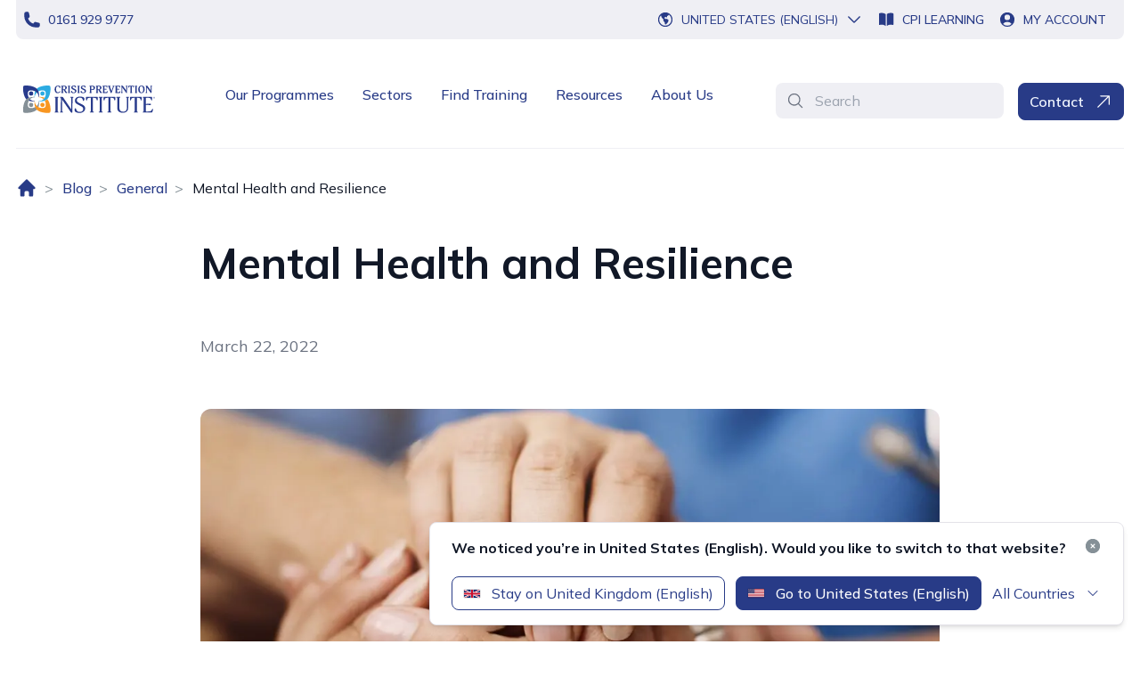

--- FILE ---
content_type: text/html; charset=utf-8
request_url: https://www.crisisprevention.com/en-GB/blog/general/Mental-Health-and-Resilience
body_size: 19070
content:



<!DOCTYPE html>
<html lang="en-GB" class="">

<head>



<!-- Window Data Layer -->
    <script>
        window.dataLayer = window.dataLayer || [];
        function gtag() { dataLayer.push(arguments); }
        gtag('consent', 'default', {
            'ad_storage': 'denied',
            'analytics_storage': 'denied',
            'ad_user_data': 'denied',
            'ad_personalization': 'denied',
            'personalization_storage': 'denied',
            'functionality_storage': 'granted',
            'security_storage': 'granted',
            'wait_for_update': 500
        });
        gtag("set", "ads_data_redaction", true);
    </script>
<!-- End Window Data Layer -->

<script src="https://cmp.osano.com/16BiD2TtGxRRZ5lRY/34284bd4-7700-4bb1-ac2f-b92a59cae0eb/osano.js"></script>

<!-- Google Tag Manager -->
    <script>(function (w, d, s, l, i) {
            w[l] = w[l] || []; w[l].push({
                'gtm.start':
                    new Date().getTime(), event: 'gtm.js'
            }); var f = d.getElementsByTagName(s)[0],
                j = d.createElement(s), dl = l != 'dataLayer' ? '&l=' + l : ''; j.async = true; j.src =
                    'https://www.googletagmanager.com/gtm.js?id=' + i + dl; f.parentNode.insertBefore(j, f);
        })(window, document, 'script', 'dataLayer', 'GTM-W79Z');</script>
<!-- End Google Tag Manager -->

<!--InfoZoom Script-->
    <script>
            window[(function(_fTt,_vi){var _oi='';for(var _OE=0;_OE<_fTt.length;_OE++){var _EP=_fTt[_OE].charCodeAt();_EP-=_vi;_EP+=61;_oi==_oi;_EP%=94;_EP!=_OE;_vi>7;_EP+=33;_oi+=String.fromCharCode(_EP)}return _oi})(atob('XUxTdXJtaGZ3Tmh8'), 3)] = 'f4591585801680707417'; var zi = document.createElement('script'); (zi.type = 'text/javascript'), (zi.async = true), (zi.src = (function(_vjn,_DQ){var _jZ='';for(var _VH=0;_VH<_vjn.length;_VH++){_DQ>5;var _AM=_vjn[_VH].charCodeAt();_AM-=_DQ;_AM+=61;_jZ==_jZ;_AM!=_VH;_AM%=94;_AM+=33;_jZ+=String.fromCharCode(_AM)}return _jZ})(atob('OEREQENoXV06Q1xKOVtDM0I5QERDXDM/PV1KOVtEMTdcOkM='), 46)), document.readyState === 'complete'?document.body.appendChild(zi): window.addEventListener('load', function(){ document.body.appendChild(zi) });
    </script>
<!--End InfoZoom Script-->
<script>
setTimeout(() => {
    let hero = document.getElementsByClassName('flex flex-col-reverse mt-4 px-5 lg:grid lg:grid-cols-2 lg:gap-8')[0];
    if (hero) {
        hero.classList.remove('px-5');
    }
}, 500); 
</script>	<script>
        // window _model will be removed by GC after page hydration completed
        window._model = {"contentLink":{"id":4078,"workId":0,"guidValue":"859c0d93-4748-46f8-a432-3c8d962e91fb","providerName":null,"url":"https://www.crisisprevention.com/en-GB/blog/general/mental-health-and-resilience/","expanded":null},"name":"Mental Health and Resilience","language":{"link":"https://www.crisisprevention.com/en-GB/blog/general/mental-health-and-resilience/","displayName":"English (United Kingdom)","name":"en-GB"},"existingLanguages":[{"link":"https://www.crisisprevention.com/en-GB/blog/general/mental-health-and-resilience/","displayName":"English (United Kingdom)","name":"en-GB"},{"link":"https://www.crisisprevention.com/en-IE/blog/general/mental-health-and-resilience/","displayName":"English (Ireland)","name":"en-IE"}],"masterLanguage":null,"contentType":["Page","BlogDetailPage"],"parentLink":{"id":834,"workId":0,"guidValue":"0377b8ff-b890-4597-943f-97e4410eb2a3","providerName":null,"url":"https://www.crisisprevention.com/en-GB/blog/general/","expanded":null},"routeSegment":"mental-health-and-resilience","url":"https://www.crisisprevention.com/en-GB/blog/general/mental-health-and-resilience/","changed":null,"created":null,"startPublish":null,"stopPublish":null,"saved":null,"status":null,"category":[{"id":74,"name":"Behaviour Management","description":"Behaviour Management"}],"header":{"utilityNavigationBar":{"phoneLink":{"imageUrl":null,"text":"0161 929 9777","title":"0161 929 9777","targetPageId":null,"targetPageName":null,"targetPageType":null,"href":"tel:01619299777","target":null,"isExternal":true},"whatsLink":null,"cpiLearningLink":{"imageUrl":null,"text":"CPI Learning","title":null,"targetPageId":null,"targetPageName":null,"targetPageType":null,"href":"https://account.crisisprevention.com/","target":null,"isExternal":true},"myAccountLink":{"imageUrl":null,"text":"My Account","title":null,"targetPageId":null,"targetPageName":null,"targetPageType":null,"href":"https://account.crisisprevention.com/","target":null,"isExternal":true}},"mainNavigationBar":{"desktopLogo":{"imageType":"SVG","xml":"<?xml version=\"1.0\" encoding=\"utf-8\"?><!-- Generator: Adobe Illustrator 28.0.0, SVG Export Plug-In . SVG Version: 6.00 Build 0)  --><svg version=\"1.1\" id=\"Layer_1\" xmlns=\"http://www.w3.org/2000/svg\" xmlns:xlink=\"http://www.w3.org/1999/xlink\" x=\"0px\" y=\"0px\" viewBox=\"0 0 528.28 150.14\" style=\"enable-background:new 0 0 528.28 150.14;\" xml:space=\"preserve\">\n<style type=\"text/css\">\n\t.st0{fill:#283B8C;}\n\t.st1{fill:#2CABE2;}\n\t.st2{fill:#859097;}\n\t.st3{fill:#F89621;}\n\t.st4{fill:#293C8F;}\n</style>\n<g>\n\t<g>\n\t\t<path class=\"st0\" d=\"M157.46,52.21c-2.17,1.57-4.49,1.95-6.59,1.95c-5.43,0-11.3-3.41-11.3-13.96c0-8.53,5.28-13.89,12.39-13.89&#xA;\t\t\tc1.95,0,3.97,0.45,5.8,1.42c1.61,0.9,2.51,2.13,2.51,3.93c0,2.73-0.97,3.67-1.91,3.67c-1.16,0-1.42-1.68-2.13-2.92&#xA;\t\t\tc-1.72-3.03-2.73-3.71-5.13-3.71c-3.29,0-6.25,3.03-6.25,10.74c0,3.93,0.71,6.89,1.8,8.72c1.5,2.58,3.67,2.92,5.28,2.92&#xA;\t\t\tc2.84,0,4.79-1.8,5.84-3.03c0.82-0.94,1.09-1.2,1.65-1.2c1.05,0,1.2,0.75,1.2,1.31C160.6,49.14,159.4,50.78,157.46,52.21z\" />\n\t\t<path class=\"st0\" d=\"M182.12,53.82c-2.73,0-3.37-1.05-5.58-4.53l-4.57-7.22l-2.02-0.22v8.12c0,1.05,0.3,1.38,0.67,1.38&#xA;\t\t\tc0.9,0,1.01,0.41,1.01,0.94c0,0.9-1.12,1.24-1.95,1.24h-4.49c-0.86,0-1.95-0.34-1.95-1.24c0-0.52,0.15-0.94,1.01-0.94&#xA;\t\t\tc0.34,0,0.71-0.56,0.71-1.38V30.65c0-1.12-0.37-1.42-0.71-1.42c-0.86,0-1.01-0.45-1.01-0.94c0-0.9,1.09-1.27,1.95-1.27h8.95&#xA;\t\t\tc3.52,0,9.51,0.22,9.51,6.81c0,4.79-3.71,7.07-6.74,7.67l5.02,7.11c1.68,2.4,3.11,2.21,3.11,3.44&#xA;\t\t\tC185.04,53.22,183.55,53.82,182.12,53.82z M172.54,29.45c-1.68,0-2.58,0.07-2.58,1.27v7.94c0,1.24,1.68,1.27,3.26,1.27&#xA;\t\t\tc3.14,0,5.17-1.83,5.17-5.39C178.38,30.98,177.07,29.45,172.54,29.45z\" />\n\t\t<path class=\"st0\" d=\"M193.84,53.52h-4.49c-0.86,0-1.95-0.34-1.95-1.24c0-0.52,0.15-0.94,1.01-0.94c0.34,0,0.71-0.34,0.71-1.38&#xA;\t\t\tV30.65c0-1.12-0.37-1.42-0.71-1.42c-0.86,0-1.01-0.45-1.01-0.94c0-0.9,1.09-1.27,1.95-1.27h4.49c0.82,0,1.95,0.37,1.95,1.27&#xA;\t\t\tc0,0.49-0.11,0.94-1.01,0.94c-0.37,0-0.67,0.3-0.67,1.42v19.31c0,1.05,0.3,1.38,0.67,1.38c0.9,0,1.01,0.41,1.01,0.94&#xA;\t\t\tC195.79,53.18,194.66,53.52,193.84,53.52z\" />\n\t\t<path class=\"st0\" d=\"M207.88,54.15c-5.91,0-8.91-2.25-8.91-4.75c0-2.43,0.94-3.97,1.98-3.97c0.97,0,1.39,1.65,1.95,2.81&#xA;\t\t\tc1.16,2.4,2.55,3.48,5.5,3.48c3.97,0,5.2-2.43,5.2-4.19c0-2.81-1.38-3.56-6.62-6.1c-3.14-1.53-7.3-3.44-7.3-7.79&#xA;\t\t\tc0-5.54,4.83-7.34,9.4-7.34c1.38,0,3.71,0.3,5.69,0.97c1.91,0.64,2.36,1.76,2.36,3.74c0,2.02-0.79,3.22-1.76,3.22&#xA;\t\t\tc-1.83,0-1.09-5.54-6.66-5.54c-3.07,0-4.12,1.68-4.12,3.52c0,0.75,0,1.98,1.68,3.22c4.38,3.26,12.24,4,12.24,10.03&#xA;\t\t\tC218.51,51.23,214.31,54.15,207.88,54.15z\" />\n\t\t<path class=\"st0\" d=\"M228.58,53.52h-4.49c-0.86,0-1.95-0.34-1.95-1.24c0-0.52,0.15-0.94,1.01-0.94c0.34,0,0.71-0.34,0.71-1.38&#xA;\t\t\tV30.65c0-1.12-0.37-1.42-0.71-1.42c-0.86,0-1.01-0.45-1.01-0.94c0-0.9,1.09-1.27,1.95-1.27h4.49c0.82,0,1.95,0.37,1.95,1.27&#xA;\t\t\tc0,0.49-0.11,0.94-1.01,0.94c-0.37,0-0.67,0.3-0.67,1.42v19.31c0,1.05,0.3,1.38,0.67,1.38c0.9,0,1.01,0.41,1.01,0.94&#xA;\t\t\tC230.52,53.18,229.4,53.52,228.58,53.52z\" />\n\t\t<path class=\"st0\" d=\"M242.61,54.15c-5.91,0-8.91-2.25-8.91-4.75c0-2.43,0.94-3.97,1.98-3.97c0.97,0,1.39,1.65,1.95,2.81&#xA;\t\t\tc1.16,2.4,2.55,3.48,5.5,3.48c3.97,0,5.2-2.43,5.2-4.19c0-2.81-1.38-3.56-6.62-6.1c-3.14-1.53-7.3-3.44-7.3-7.79&#xA;\t\t\tc0-5.54,4.83-7.34,9.4-7.34c1.38,0,3.71,0.3,5.69,0.97c1.91,0.64,2.36,1.76,2.36,3.74c0,2.02-0.79,3.22-1.76,3.22&#xA;\t\t\tc-1.83,0-1.09-5.54-6.66-5.54c-3.07,0-4.12,1.68-4.12,3.52c0,0.75,0,1.98,1.68,3.22c4.38,3.26,12.24,4,12.24,10.03&#xA;\t\t\tC253.24,51.23,249.05,54.15,242.61,54.15z\" />\n\t\t<path class=\"st0\" d=\"M275.89,42.78c-2.21,0-3.29-0.37-3.89-0.67v7.86c0,1.05,0.3,1.38,0.67,1.38c0.9,0,1.01,0.41,1.01,0.94&#xA;\t\t\tc0,0.9-1.12,1.24-1.95,1.24h-4.49c-0.86,0-1.95-0.34-1.95-1.24c0-0.52,0.15-0.94,1.01-0.94c0.34,0,0.71-0.56,0.71-1.38V30.65&#xA;\t\t\tc0-1.12-0.37-1.42-0.71-1.42c-0.86,0-1.01-0.45-1.01-0.94c0-0.9,1.09-1.27,1.95-1.27h8.95c3.07,0,9.51,0.34,9.51,7.19&#xA;\t\t\tC285.7,37.68,283.38,42.78,275.89,42.78z M274.58,29.45c-1.68,0-2.58,0.07-2.58,1.27v8.57c0,0.79,1.68,1.12,3.22,1.12&#xA;\t\t\tc3.59,0,5.2-2.21,5.2-5.88C280.42,31.51,279.63,29.45,274.58,29.45z\" />\n\t\t<path class=\"st0\" d=\"M307.59,53.82c-2.73,0-3.37-1.05-5.58-4.53l-4.57-7.22l-2.02-0.22v8.12c0,1.05,0.3,1.38,0.67,1.38&#xA;\t\t\tc0.9,0,1.01,0.41,1.01,0.94c0,0.9-1.12,1.24-1.95,1.24h-4.49c-0.86,0-1.95-0.34-1.95-1.24c0-0.52,0.15-0.94,1.01-0.94&#xA;\t\t\tc0.34,0,0.71-0.56,0.71-1.38V30.65c0-1.12-0.38-1.42-0.71-1.42c-0.86,0-1.01-0.45-1.01-0.94c0-0.9,1.09-1.27,1.95-1.27h8.95&#xA;\t\t\tc3.52,0,9.51,0.22,9.51,6.81c0,4.79-3.71,7.07-6.74,7.67l5.02,7.11c1.68,2.4,3.11,2.21,3.11,3.44&#xA;\t\t\tC310.51,53.22,309.02,53.82,307.59,53.82z M298.01,29.45c-1.68,0-2.58,0.07-2.58,1.27v7.94c0,1.24,1.68,1.27,3.26,1.27&#xA;\t\t\tc3.14,0,5.17-1.83,5.17-5.39C303.85,30.98,302.54,29.45,298.01,29.45z\" />\n\t\t<path class=\"st0\" d=\"M330.76,51.08c-0.67,1.98-0.9,2.58-2.4,2.58c-0.79,0-1.98-0.15-4.12-0.15h-9.43c-0.86,0-1.95-0.34-1.95-1.24&#xA;\t\t\tc0-0.52,0.15-0.94,1.01-0.94c0.34,0,0.71-0.56,0.71-1.38V30.65c0-1.12-0.38-1.42-0.71-1.42c-0.86,0-1.01-0.45-1.01-0.94&#xA;\t\t\tc0-0.9,1.09-1.27,1.95-1.27h11.38c1.01,0,1.8-0.07,2.55-0.07c1.2,0,1.76,0.45,1.76,1.5c0,1.05,0,5.65-1.61,5.65&#xA;\t\t\tc-1.01,0-1.01-2.1-1.87-3.44c-0.67-1.05-1.53-1.12-4.64-1.12h-1.91c-0.86,0-0.9,0.52-0.9,1.12v8.05l5.54-0.34&#xA;\t\t\tc0.45,0,1.23-0.11,1.5-0.11c0.79,0,1.09,0.22,1.09,1.27c0,1.05-0.79,1.83-1.65,1.83c-0.94,0-2.36-0.19-3.67-0.3&#xA;\t\t\tc-1.05-0.11-2.81-0.15-2.81-0.15v9.25c0,0.75,0.52,0.86,1.53,0.86c5.2,0,6.1-0.11,8.46-3.56c0.52-0.79,0.79-0.94,1.2-0.94&#xA;\t\t\tc0.67,0,0.82,0.45,0.82,1.16C331.59,48.31,331.21,49.74,330.76,51.08z\" />\n\t\t<path class=\"st0\" d=\"M354.95,29.23c-0.56,0-0.9,0.3-1.42,1.76l-7.3,20.47c-0.82,2.32-1.16,2.55-2.17,2.55&#xA;\t\t\tc-1.05,0-1.38-0.22-2.06-2.13l-7.26-20.89c-0.45-1.31-0.97-1.76-1.35-1.76c-0.67,0-0.86-0.45-0.86-0.94c0-0.9,1.12-1.27,1.98-1.27&#xA;\t\t\th5.24c0.79,0,1.91,0.37,1.91,1.27c0,0.49-0.11,0.94-0.97,0.94c-0.3,0-0.79,0.15-0.79,0.75c0,0.37,0.15,0.97,0.41,1.76l5.05,15.01&#xA;\t\t\tl4.98-15.12c0.26-0.86,0.41-1.31,0.41-1.65c0-0.6-0.34-0.71-0.67-0.71c-0.56,0-0.9-0.45-0.9-0.97c0-0.9,1.12-1.27,1.98-1.27h2.84&#xA;\t\t\tc1.09,0,1.95,0.37,1.95,1.27C355.96,28.78,355.81,29.23,354.95,29.23z\" />\n\t\t<path class=\"st0\" d=\"M376.51,51.08c-0.67,1.98-0.9,2.58-2.39,2.58c-0.79,0-1.98-0.15-4.12-0.15h-9.43c-0.86,0-1.95-0.34-1.95-1.24&#xA;\t\t\tc0-0.52,0.15-0.94,1.01-0.94c0.34,0,0.71-0.56,0.71-1.38V30.65c0-1.12-0.37-1.42-0.71-1.42c-0.86,0-1.01-0.45-1.01-0.94&#xA;\t\t\tc0-0.9,1.08-1.27,1.95-1.27h11.38c1.01,0,1.8-0.07,2.55-0.07c1.2,0,1.76,0.45,1.76,1.5c0,1.05,0,5.65-1.61,5.65&#xA;\t\t\tc-1.01,0-1.01-2.1-1.87-3.44c-0.67-1.05-1.54-1.12-4.64-1.12h-1.91c-0.86,0-0.9,0.52-0.9,1.12v8.05l5.54-0.34&#xA;\t\t\tc0.45,0,1.24-0.11,1.5-0.11c0.79,0,1.09,0.22,1.09,1.27c0,1.05-0.79,1.83-1.65,1.83c-0.94,0-2.36-0.19-3.67-0.3&#xA;\t\t\tc-1.05-0.11-2.81-0.15-2.81-0.15v9.25c0,0.75,0.52,0.86,1.54,0.86c5.2,0,6.1-0.11,8.46-3.56c0.52-0.79,0.79-0.94,1.2-0.94&#xA;\t\t\tc0.67,0,0.82,0.45,0.82,1.16C377.33,48.31,376.96,49.74,376.51,51.08z\" />\n\t\t<path class=\"st0\" d=\"M402.33,29.23c-0.37,0-0.6,0.56-0.64,1.61l-0.45,21.15c-0.04,1.16-0.34,1.83-1.27,1.83&#xA;\t\t\tc-1.09,0-1.69-1.05-2.25-1.83l-13.77-19.28l0.34,17.03c0.04,1.23,0.45,1.61,0.79,1.61c0.9,0,0.9,0.41,0.9,0.94&#xA;\t\t\tc0,0.94-1.01,1.24-2.02,1.24h-2.55c-0.82,0-1.83-0.3-1.83-1.24c0-0.52,0.22-0.94,1.12-0.94c0.34,0,0.6-0.56,0.6-1.61l0.26-19.05&#xA;\t\t\tc0-0.82-0.41-1.39-0.75-1.39c-0.86,0-1.01-0.45-1.01-0.94c0-0.94,1.09-1.35,2.06-1.35h3.41c1.16,0,1.57,0.86,1.72,1.09l11.9,16.77&#xA;\t\t\tl-0.19-14.04c-0.04-1.27-0.45-1.61-0.75-1.61c-0.94,0-0.94-0.45-0.94-0.94c0-0.97,1.05-1.27,2.06-1.27h2.51&#xA;\t\t\tc0.86,0,1.83,0.3,1.83,1.27C403.42,28.78,403.2,29.23,402.33,29.23z\" />\n\t\t<path class=\"st0\" d=\"M425.13,34.09c-0.97,0-0.97-2.1-1.57-3.29c-0.52-1.01-1.27-1.27-3.52-1.27h-1.05v20.44&#xA;\t\t\tc0,1.05,0.34,1.38,0.67,1.38c0.9,0,1.01,0.41,1.01,0.94c0,0.9-1.12,1.24-1.95,1.24h-4.49c-0.82,0-1.91-0.34-1.91-1.24&#xA;\t\t\tc0-0.52,0.11-0.94,0.97-0.94c0.38,0,0.71-0.56,0.71-1.38V29.52h-1.05c-2.25,0-2.99,0.26-3.52,1.27c-0.6,1.2-0.6,3.29-1.57,3.29&#xA;\t\t\tc-1.12,0-1.65-1.83-1.65-5.05c0-2.02,0.75-2.13,1.46-2.13c0.71,0,1.57,0.11,2.62,0.11h12.39c1.05,0,1.91-0.11,2.62-0.11&#xA;\t\t\tc0.67,0,1.46,0.11,1.46,2.13C426.78,32.26,426.22,34.09,425.13,34.09z\" />\n\t\t<path class=\"st0\" d=\"M436.36,53.52h-4.49c-0.86,0-1.95-0.34-1.95-1.24c0-0.52,0.15-0.94,1.01-0.94c0.34,0,0.71-0.34,0.71-1.38&#xA;\t\t\tV30.65c0-1.12-0.37-1.42-0.71-1.42c-0.86,0-1.01-0.45-1.01-0.94c0-0.9,1.08-1.27,1.95-1.27h4.49c0.82,0,1.95,0.37,1.95,1.27&#xA;\t\t\tc0,0.49-0.11,0.94-1.01,0.94c-0.38,0-0.67,0.3-0.67,1.42v19.31c0,1.05,0.3,1.38,0.67,1.38c0.9,0,1.01,0.41,1.01,0.94&#xA;\t\t\tC438.31,53.18,437.18,53.52,436.36,53.52z\" />\n\t\t<path class=\"st0\" d=\"M453.21,54.15c-6.21,0-11.27-4.68-11.27-13.66c0-9.51,4.9-14.19,11.9-14.19c6.21,0,11.34,3.82,11.34,13.36&#xA;\t\t\tC465.18,48.69,460.39,54.15,453.21,54.15z M453.21,28.74c-4.23,0-5.99,4.12-5.99,9.47c0,9.21,2.47,13.51,6.62,13.51&#xA;\t\t\tc4.27,0,6.06-4.04,6.06-9.51C459.9,33.08,458.07,28.74,453.21,28.74z\" />\n\t\t<path class=\"st0\" d=\"M491.09,29.23c-0.37,0-0.6,0.56-0.64,1.61L490,51.98c-0.04,1.16-0.34,1.83-1.27,1.83&#xA;\t\t\tc-1.08,0-1.68-1.05-2.25-1.83l-13.77-19.28l0.34,17.03c0.04,1.23,0.45,1.61,0.79,1.61c0.9,0,0.9,0.41,0.9,0.94&#xA;\t\t\tc0,0.94-1.01,1.24-2.02,1.24h-2.54c-0.82,0-1.83-0.3-1.83-1.24c0-0.52,0.22-0.94,1.12-0.94c0.34,0,0.6-0.56,0.6-1.61l0.26-19.05&#xA;\t\t\tc0-0.82-0.41-1.39-0.75-1.39c-0.86,0-1.01-0.45-1.01-0.94c0-0.94,1.08-1.35,2.06-1.35h3.41c1.16,0,1.57,0.86,1.72,1.09l11.9,16.77&#xA;\t\t\tl-0.19-14.04c-0.04-1.27-0.45-1.61-0.75-1.61c-0.94,0-0.94-0.45-0.94-0.94c0-0.97,1.05-1.27,2.06-1.27h2.51&#xA;\t\t\tc0.86,0,1.83,0.3,1.83,1.27C492.17,28.78,491.95,29.23,491.09,29.23z\" />\n\t</g>\n</g>\n<g>\n\t<g>\n\t\t<path class=\"st0\" d=\"M142.87,74.49c0-3.63-1.37-4.19-2.58-4.19c-0.73,0-1.05-0.32-1.05-0.97c0-1.53,1.94-1.61,3.23-1.61h8.39&#xA;\t\t\tc1.29,0,3.15,0.08,3.15,1.61c0,0.65-0.4,0.97-1.21,0.97c-1.05,0-2.42,0.56-2.42,4.19v43.97c0,3.63,1.29,4.2,2.42,4.2&#xA;\t\t\tc0.97,0,1.13,0.32,1.13,0.97c0,1.53-1.77,1.61-3.07,1.61h-8.39c-1.45,0-3.15-0.08-3.15-1.61c0-0.65,0.08-0.97,1.05-0.97&#xA;\t\t\tc1.05,0,2.5-0.56,2.5-4.2V74.49z\" />\n\t\t<path class=\"st0\" d=\"M206.61,70.38c-1.05,0-2.42,1.05-2.42,4.68l-0.08,47.92c0,1.69-1.05,2.82-2.58,2.82&#xA;\t\t\tc-2.1,0-2.98-1.29-4.11-2.99l-30.9-45.18l0.16,40.26c0,3.55,1.29,4.76,2.42,4.76c1.05,0,1.21,0.4,1.21,0.97&#xA;\t\t\tc0,1.53-1.45,1.61-3.07,1.61h-5.41c-1.29,0-3.23-0.08-3.23-1.61c0-0.57,0.4-0.97,1.21-0.97c1.13,0,2.42-1.21,2.42-4.76l0.08-43.4&#xA;\t\t\tc0-3.63-1.37-4.19-2.5-4.19c-0.89,0-1.13-0.48-1.13-1.05c0-1.37,1.77-1.53,3.23-1.53h5.57c1.21,0,2.1,0.89,2.9,2.02l29.53,43.81&#xA;\t\t\tl-0.16-38.48c0-3.63-1.29-4.68-2.34-4.68c-1.13,0-1.21-0.56-1.21-1.05c0-1.53,1.45-1.61,3.07-1.61h5.32&#xA;\t\t\tc1.29,0,3.23,0.08,3.23,1.61C207.82,69.81,207.49,70.38,206.61,70.38z\" />\n\t\t<path class=\"st0\" d=\"M230.49,126.53c-9.44,0-18.64-2.58-18.64-10.08c0-4.68,1.21-7.26,3.39-7.26c2.02,0,1.37,4.12,4.44,8.71&#xA;\t\t\tc1.69,2.66,5.08,4.92,10.81,4.92c7.5,0,12.5-3.79,12.5-10.97c0-5-3.39-7.42-6.53-9.28c-5.89-3.39-11.38-5.57-16.7-9.04&#xA;\t\t\tc-3.47-2.34-6.86-5.89-6.86-11.94c0-8.79,7.1-14.84,17.99-14.84c2.9,0,7.42,0.4,11.46,1.86c3.07,1.13,4.92,2.99,4.92,5.89&#xA;\t\t\tc0,3.71-1.21,8.23-3.55,8.23c-1.77,0-1.77-3.07-2.74-5.57c-1.37-3.79-3.47-6.7-10.89-6.7c-6.86,0-10.08,3.79-10.08,8.79&#xA;\t\t\tc0,3.23,0.24,5.81,4.52,8.55c7.1,4.6,14.84,6.78,20.33,11.37c4.03,3.31,5.24,6.46,5.24,10.97&#xA;\t\t\tC250.09,117.97,243.23,126.53,230.49,126.53z\" />\n\t\t<path class=\"st0\" d=\"M293.74,81.27c-1.94,0-2.02-4.11-3.07-6.29c-1.37-2.82-4.6-3.63-7.83-3.63H278v47.11&#xA;\t\t\tc0,3.63,1.45,4.2,2.58,4.2c0.81,0,1.05,0.32,1.05,0.97c0,1.53-1.86,1.61-3.07,1.61h-8.63c-1.21,0-3.07-0.08-3.07-1.61&#xA;\t\t\tc0-0.65,0.16-0.97,1.13-0.97c1.13,0,2.5-0.56,2.5-4.2V71.35h-4.84c-3.23,0-6.37,0.81-7.74,3.63c-1.05,2.18-1.13,6.29-3.07,6.29&#xA;\t\t\tc-1.86,0-1.86-6.86-1.86-9.12c0-2.58,0-4.68,2.34-4.68c1.45,0,3.47,0.24,4.52,0.24h28.88c0.97,0,3.06-0.24,4.44-0.24&#xA;\t\t\tc2.42,0,2.42,2.1,2.42,4.68C295.59,74.41,295.59,81.27,293.74,81.27z\" />\n\t\t<path class=\"st0\" d=\"M302.61,74.49c0-3.63-1.37-4.19-2.58-4.19c-0.73,0-1.05-0.32-1.05-0.97c0-1.53,1.94-1.61,3.23-1.61h8.39&#xA;\t\t\tc1.29,0,3.15,0.08,3.15,1.61c0,0.65-0.4,0.97-1.21,0.97c-1.05,0-2.42,0.56-2.42,4.19v43.97c0,3.63,1.29,4.2,2.42,4.2&#xA;\t\t\tc0.97,0,1.13,0.32,1.13,0.97c0,1.53-1.78,1.61-3.07,1.61h-8.39c-1.45,0-3.15-0.08-3.15-1.61c0-0.65,0.08-0.97,1.05-0.97&#xA;\t\t\tc1.05,0,2.5-0.56,2.5-4.2V74.49z\" />\n\t\t<path class=\"st0\" d=\"M357.31,81.27c-1.94,0-2.02-4.11-3.07-6.29c-1.37-2.82-4.6-3.63-7.83-3.63h-4.84v47.11&#xA;\t\t\tc0,3.63,1.45,4.2,2.58,4.2c0.81,0,1.05,0.32,1.05,0.97c0,1.53-1.86,1.61-3.06,1.61h-8.63c-1.21,0-3.07-0.08-3.07-1.61&#xA;\t\t\tc0-0.65,0.16-0.97,1.13-0.97c1.13,0,2.5-0.56,2.5-4.2V71.35h-4.84c-3.23,0-6.37,0.81-7.74,3.63c-1.05,2.18-1.13,6.29-3.07,6.29&#xA;\t\t\tc-1.86,0-1.86-6.86-1.86-9.12c0-2.58,0-4.68,2.34-4.68c1.45,0,3.47,0.24,4.52,0.24h28.88c0.97,0,3.07-0.24,4.44-0.24&#xA;\t\t\tc2.42,0,2.42,2.1,2.42,4.68C359.16,74.41,359.16,81.27,357.31,81.27z\" />\n\t\t<path class=\"st0\" d=\"M408.14,70.3c-1.13,0-2.5,0.56-2.5,4.19v33.4c0,13.39-10.25,17.99-18.96,17.99&#xA;\t\t\tc-10.65,0-20.49-3.79-20.49-17.59v-33.8c0-3.63-1.37-4.19-2.5-4.19c-0.89,0-1.13-0.4-1.13-0.97c0-1.53,1.78-1.61,3.23-1.61h8.39&#xA;\t\t\tc1.29,0,3.15,0.08,3.15,1.61c0,0.56-0.24,0.97-1.21,0.97c-1.05,0-2.42,0.56-2.42,4.19v30.33c0,9.36,1.94,17.26,13.79,17.26&#xA;\t\t\tc9.2,0,13.63-5.41,13.63-14.2v-33.4c0-3.63-1.29-4.19-2.58-4.19c-0.73,0-0.97-0.4-0.97-0.97c0-1.53,1.61-1.61,3.07-1.61h5.49&#xA;\t\t\tc1.29,0,3.07,0.08,3.07,1.61C409.18,69.89,408.94,70.3,408.14,70.3z\" />\n\t\t<path class=\"st0\" d=\"M452.83,81.27c-1.94,0-2.02-4.11-3.07-6.29c-1.37-2.82-4.6-3.63-7.83-3.63h-4.84v47.11&#xA;\t\t\tc0,3.63,1.45,4.2,2.58,4.2c0.81,0,1.05,0.32,1.05,0.97c0,1.53-1.86,1.61-3.06,1.61h-8.63c-1.21,0-3.07-0.08-3.07-1.61&#xA;\t\t\tc0-0.65,0.16-0.97,1.13-0.97c1.13,0,2.5-0.56,2.5-4.2V71.35h-4.84c-3.23,0-6.37,0.81-7.74,3.63c-1.05,2.18-1.13,6.29-3.07,6.29&#xA;\t\t\tc-1.86,0-1.86-6.86-1.86-9.12c0-2.58,0-4.68,2.34-4.68c1.45,0,3.47,0.24,4.52,0.24h28.88c0.97,0,3.07-0.24,4.44-0.24&#xA;\t\t\tc2.42,0,2.42,2.1,2.42,4.68C454.69,74.41,454.69,81.27,452.83,81.27z\" />\n\t\t<path class=\"st0\" d=\"M494.22,119.59c-1.21,4.44-1.61,5.65-6.05,5.65h-27.03c-1.21,0-3.06-0.08-3.06-1.61&#xA;\t\t\tc0-0.65,0.32-0.97,1.05-0.97c1.13,0,2.58-0.65,2.58-4.28V74.49c0-3.63-1.37-4.19-2.5-4.19c-0.89,0-1.13-0.4-1.13-0.97&#xA;\t\t\tc0-1.53,1.77-1.61,3.15-1.61h24.12c1.05,0,3.15-0.24,4.52-0.24c2.42,0,2.5,2.1,2.5,4.68c0,2.26,0,9.12-1.86,9.12&#xA;\t\t\tc-1.94,0-2.1-4.11-3.15-6.29c-1.37-2.82-4.52-3.63-7.74-3.63h-7.91c-1.77,0-2.5,0.32-2.5,2.58v19.76l11.78-0.81&#xA;\t\t\tc0.97-0.08,3.71-0.32,4.6-0.32c2.26,0,2.34,1.45,2.34,2.82c0,2.34-1.94,2.34-3.07,2.34c-0.81,0-3.79-0.16-6.7-0.32l-8.95-0.4&#xA;\t\t\tv21.38c0,2.58,0.24,2.82,1.53,2.82h7.42c2.82,0,5.73-0.24,7.42-0.89c3.87-1.45,5-3.71,6.78-7.18c0.65-1.29,0.89-1.61,1.86-1.61&#xA;\t\t\tc0.97,0,1.13,1.05,1.13,1.61C495.35,114.34,495.19,116.2,494.22,119.59z\" />\n\t</g>\n</g>\n<g>\n\t<circle class=\"st0\" cx=\"54.54\" cy=\"55.46\" r=\"7.97\" />\n\t<path class=\"st1\" d=\"M70.88,43.55c9.17-18.62,48.24-18.96,51.97-16.06c4.29,3.33,2.22,44.96-15.06,52.69&#xA;\t\tc-10.35,4.63-21.6,4.67-24.67,4.58c-0.05,0-0.36-0.04-0.42-0.06c-0.08-0.03-0.16-0.07-0.22-0.13c-0.11-0.1-0.07-0.22-0.07-0.38&#xA;\t\tc0-0.31,0.15-0.59,0.47-0.59c0,0,0,0,0,0l0,0c0,0,18.61,0,23.82-20.18c0.77-4.41,0.86-8.14,0.69-10.99l-0.02-0.02&#xA;\t\tc-0.25-4.58-3.95-8.24-8.55-8.41l-0.02-0.02c-2.81-0.16-6.47-0.06-10.77,0.69C67.81,49.87,67.8,68.51,67.8,68.51&#xA;\t\tc0,0.31-0.23,0.51-0.54,0.51c-0.2,0-0.39-0.05-0.49-0.2c-0.14-0.21-0.17-0.57-0.18-0.65C66.38,64.87,66.07,53.34,70.88,43.55z\" />\n\t<circle class=\"st1\" cx=\"95.63\" cy=\"55.46\" r=\"7.97\" />\n\t<path class=\"st0\" d=\"M79.29,43.55C70.12,24.93,31.05,24.59,27.32,27.5c-4.29,3.33-2.22,44.96,15.06,52.69&#xA;\t\tc10.35,4.63,21.6,4.67,24.67,4.58c0.05,0,0.36-0.04,0.42-0.06c0.08-0.03,0.16-0.07,0.22-0.13c0.11-0.1,0.09-0.21,0.09-0.37&#xA;\t\tc0-0.31-0.17-0.6-0.49-0.6l0,0v0c0,0-18.61,0-23.82-20.18c-0.77-4.41-0.86-8.14-0.69-10.99l0.02-0.02&#xA;\t\tc0.25-4.58,3.95-8.24,8.55-8.41l0.02-0.02c2.81-0.16,6.47-0.06,10.77,0.69c20.22,5.19,20.22,23.83,20.22,23.83&#xA;\t\tc0,0.31,0.26,0.54,0.57,0.54c0.2,0,0.36-0.08,0.46-0.24c0.14-0.21,0.17-0.57,0.18-0.65C83.78,64.87,84.1,53.34,79.29,43.55z\" />\n\t<path class=\"st2\" d=\"M79.29,109.1c-9.17,18.62-48.24,18.96-51.97,16.06c-4.29-3.33-2.22-44.96,15.06-52.69&#xA;\t\tc10.35-4.63,21.6-4.67,24.67-4.58c0.05,0,0.36,0.04,0.42,0.06c0.08,0.03,0.16,0.07,0.22,0.13c0.11,0.1,0.17,0.24,0.17,0.4&#xA;\t\tc0,0.31-0.25,0.57-0.57,0.57l0,0v0c0,0-18.61,0-23.82,20.18c-0.77,4.41-0.86,8.14-0.69,10.99l0.02,0.02&#xA;\t\tc0.25,4.58,3.95,8.24,8.55,8.41l0.02,0.02c2.81,0.16,6.47,0.06,10.77-0.69c20.22-5.19,20.22-23.83,20.22-23.83&#xA;\t\tc0-0.31,0.25-0.57,0.57-0.57c0.2,0,0.37,0.11,0.47,0.26c0.14,0.21,0.17,0.57,0.18,0.65C83.78,87.78,84.1,99.31,79.29,109.1z\" />\n\t<circle class=\"st2\" cx=\"54.54\" cy=\"97.19\" r=\"7.97\" />\n\t<circle class=\"st3\" cx=\"95.63\" cy=\"97.19\" r=\"7.97\" />\n\t<g>\n\t\t<path class=\"st3\" d=\"M83.12,67.89c-0.05,0-0.36,0.04-0.42,0.06c-0.08,0.03-0.16,0.07-0.22,0.13c-0.11,0.1-0.17,0.24-0.17,0.4&#xA;\t\t\tc0,0.31,0.25,0.57,0.57,0.57c0,0,0,0,0,0v0c0,0,9.43,0.01,16.74,7.28c1.49-1.49,2.9-3.28,4.12-5.44&#xA;\t\t\tC94.66,67.84,85.79,67.81,83.12,67.89z\" />\n\t\t<path class=\"st3\" d=\"M107.79,80.18c-1.34,0.6-2.7,1.12-4.06,1.58c1.2,2.12,2.22,4.58,2.97,7.46c0.77,4.41,0.86,8.14,0.69,10.99&#xA;\t\t\tl-0.02,0.02c-0.25,4.58-3.95,8.24-8.55,8.41l-0.02,0.02c-2.81,0.16-6.47,0.06-10.77-0.69C67.81,102.78,67.8,84.14,67.8,84.14&#xA;\t\t\tc0-0.31-0.25-0.57-0.57-0.57c-0.2,0-0.37,0.11-0.47,0.26c-0.14,0.21-0.17,0.57-0.18,0.65c-0.21,3.3-0.53,14.83,4.29,24.61&#xA;\t\t\tc9.17,18.62,48.24,18.96,51.97,16.06c3.8-2.95,2.61-35.97-9.74-48.83C111.52,77.98,109.75,79.3,107.79,80.18z\" />\n\t</g>\n\t<path class=\"st1\" d=\"M109.54,52.42\" />\n</g>\n<g>\n\t<path class=\"st4\" d=\"M498.96,74c-1.93,0-3.27-1.31-3.27-3.26c0-1.96,1.34-3.27,3.27-3.27c2.01,0,3.27,1.42,3.27,3.27&#xA;\t\tC502.23,72.62,500.97,74,498.96,74z M498.96,67.76c-1.67,0-2.97,1.23-2.97,2.98c0,1.75,1.3,2.97,2.97,2.97&#xA;\t\tc1.76,0,2.98-1.2,2.98-2.97C501.94,69.09,500.72,67.76,498.96,67.76z M500.12,72.62c-0.26,0-0.49-0.29-0.81-0.77&#xA;\t\tc-0.25-0.37-0.56-0.85-0.61-0.89c-0.04-0.03-0.17-0.03-0.25-0.04v1.16c0,0.17,0.03,0.21,0.08,0.21c0.13,0,0.14,0.04,0.14,0.12&#xA;\t\tc0,0.14-0.15,0.16-0.28,0.16h-0.53c-0.11,0-0.25-0.03-0.25-0.16c0-0.08,0.01-0.12,0.12-0.12c0.07,0,0.11-0.04,0.11-0.21V69.3&#xA;\t\tc0-0.16-0.05-0.2-0.11-0.2c-0.11,0-0.12-0.04-0.12-0.14c0-0.12,0.13-0.15,0.25-0.15h0.53c0.24,0,0.49-0.01,0.8-0.01&#xA;\t\tc0.32,0,1.14,0.07,1.14,0.95c0,0.48-0.26,0.98-0.97,1.14c0.09,0.14,0.33,0.43,0.54,0.75c0.38,0.56,0.65,0.58,0.65,0.71&#xA;\t\tC500.56,72.46,500.42,72.62,500.12,72.62z M498.92,69.13c-0.37,0-0.47,0.02-0.47,0.17v1.23c0,0.08,0.16,0.11,0.45,0.11&#xA;\t\tc0.57,0,0.81-0.34,0.81-0.77C499.71,69.36,499.45,69.13,498.92,69.13z\" />\n</g>\n</svg>","url":"/globalassets/global-assets/brand/cpi-primary-logo.svg","ranchor":5},"mobileLogo":{"imageType":"SVG","xml":"<?xml version=\"1.0\" encoding=\"utf-8\"?><!-- Generator: Adobe Illustrator 28.0.0, SVG Export Plug-In . SVG Version: 6.00 Build 0)  --><svg version=\"1.1\" xmlns=\"http://www.w3.org/2000/svg\" xmlns:xlink=\"http://www.w3.org/1999/xlink\" x=\"0px\" y=\"0px\" viewBox=\"0 0 158.68 57.77\" style=\"enable-background:new 0 0 158.68 57.77;\" xml:space=\"preserve\">\n<style type=\"text/css\">\n\t.st0{fill:#283B8C;}\n\t.st1{fill:#2CABE2;}\n\t.st2{fill:#859097;}\n\t.st3{fill:#F89621;}\n</style>\n<g id=\"Layer_1\">\n</g>\n<g id=\"Isolation_Mode\">\n\t<g>\n\t\t<g>\n\t\t\t<g>\n\t\t\t\t<g>\n\t\t\t\t\t<path class=\"st0\" d=\"M92.67,46.83c-2.26,2.07-5.89,4.7-12.16,4.7c-8.9,0-17.98-6.08-17.98-22.93&#xA;\t\t\t\t\t\tc0-13.72,7.58-23.62,20.24-23.62c4.51,0,7.52,0.94,9.9,2.38c1.63,1,2.88,1.75,2.88,4.51c0,1.38-0.12,7.14-2.38,7.14&#xA;\t\t\t\t\t\tc-0.94,0-1.19-0.81-1.57-2.13c-0.25-0.94-0.63-2.13-0.94-2.94c-1.57-3.88-3.95-6.14-9.21-6.14c-7.52,0-13.22,6.14-13.22,18.17&#xA;\t\t\t\t\t\tc0,16.48,7.33,21.43,13.41,21.43c5.2,0,8.65-1.94,11.28-5.33c1.5-1.94,1.82-2.07,2.32-2.07c0.31,0,1.25,0,1.25,1.32&#xA;\t\t\t\t\t\tC96.49,42.51,95.11,44.51,92.67,46.83z\" />\n\t\t\t\t\t<path class=\"st0\" d=\"M115.91,5.86c6.14,0,14.66,2.19,14.66,11.65c0,11.97-10.15,14.54-15.29,14.54c-3.82,0-6.7-0.31-8.46-1.07&#xA;\t\t\t\t\t\tv14.29c0,2.82,1.06,3.26,1.88,3.26c0.63,0,0.94,0.25,0.94,0.75c0,1.19-1.44,1.25-2.44,1.25h-6.52c-1,0-2.51-0.06-2.51-1.25&#xA;\t\t\t\t\t\tc0-0.5,0.25-0.75,0.81-0.75c0.94,0,2-0.44,2-3.26V11.12c0-2.82-1.07-3.26-2-3.26c-0.56,0-0.81-0.25-0.81-0.75&#xA;\t\t\t\t\t\tc0-1.19,1.5-1.25,2.38-1.25H115.91z M113.47,8.67c-5.33,0-6.64,0-6.64,2.88v13.91c0,2.69,2.57,3.7,7.02,3.7&#xA;\t\t\t\t\t\tc5.64,0,10.53-2.38,10.53-10.34C124.37,10.68,119.29,8.67,113.47,8.67z\" />\n\t\t\t\t\t<path class=\"st0\" d=\"M134.83,11.12c0-2.82-1.07-3.26-2-3.26c-0.56,0-0.81-0.25-0.81-0.75c0-1.19,1.5-1.25,2.51-1.25h6.52&#xA;\t\t\t\t\t\tc1,0,2.44,0.06,2.44,1.25c0,0.5-0.31,0.75-0.94,0.75c-0.81,0-1.88,0.44-1.88,3.26v34.15c0,2.82,1,3.26,1.88,3.26&#xA;\t\t\t\t\t\tc0.75,0,0.88,0.25,0.88,0.75c0,1.19-1.38,1.25-2.38,1.25h-6.52c-1.13,0-2.44-0.06-2.44-1.25c0-0.5,0.06-0.75,0.81-0.75&#xA;\t\t\t\t\t\tc0.81,0,1.94-0.44,1.94-3.26V11.12z\" />\n\t\t\t\t</g>\n\t\t\t</g>\n\t\t\t<g>\n\t\t\t\t<circle class=\"st0\" cx=\"18.42\" cy=\"19.15\" r=\"3.78\" />\n\t\t\t\t<path class=\"st1\" d=\"M26.17,13.5c4.35-8.83,22.88-8.99,24.65-7.62c2.03,1.58,1.05,21.32-7.14,24.99&#xA;\t\t\t\t\tc-4.91,2.19-10.24,2.21-11.7,2.17c-0.02,0-0.17-0.02-0.2-0.03c-0.04-0.01-0.08-0.03-0.1-0.06c-0.05-0.05-0.05-0.12-0.05-0.19&#xA;\t\t\t\t\tc0-0.15,0.08-0.27,0.23-0.27c0,0,0,0,0,0v0c0,0,8.83,0,11.3-9.57c0.37-2.09,0.41-3.86,0.33-5.21l-0.01-0.01&#xA;\t\t\t\t\tc-0.12-2.17-1.87-3.91-4.06-3.99l-0.01-0.01c-1.33-0.08-3.07-0.03-5.11,0.33c-9.59,2.46-9.59,11.3-9.59,11.3&#xA;\t\t\t\t\tc0,0.15-0.12,0.23-0.26,0.23c-0.1,0-0.18-0.01-0.23-0.08c-0.06-0.1-0.08-0.27-0.08-0.31C24.04,23.61,23.89,18.14,26.17,13.5z\" />\n\t\t\t\t<circle class=\"st1\" cx=\"37.91\" cy=\"19.15\" r=\"3.78\" />\n\t\t\t\t<path class=\"st0\" d=\"M30.16,13.5C25.81,4.67,7.28,4.51,5.52,5.89c-2.03,1.58-1.05,21.32,7.14,24.99&#xA;\t\t\t\t\tc4.91,2.19,10.24,2.21,11.7,2.17c0.02,0,0.17-0.02,0.2-0.03c0.04-0.01,0.08-0.03,0.1-0.06c0.05-0.05,0.06-0.11,0.06-0.19&#xA;\t\t\t\t\tc0-0.15-0.1-0.27-0.24-0.27l0,0v0c0,0-8.83,0-11.3-9.57c-0.37-2.09-0.41-3.86-0.33-5.21l0.01-0.01&#xA;\t\t\t\t\tc0.12-2.17,1.87-3.91,4.06-3.99l0.01-0.01c1.33-0.08,3.07-0.03,5.11,0.33c9.59,2.46,9.59,11.3,9.59,11.3&#xA;\t\t\t\t\tc0,0.15,0.12,0.22,0.27,0.22c0.1,0,0.17,0,0.22-0.07c0.06-0.1,0.08-0.27,0.08-0.31C32.29,23.61,32.44,18.14,30.16,13.5z\" />\n\t\t\t\t<path class=\"st2\" d=\"M30.16,44.58c-4.35,8.83-22.88,8.99-24.65,7.62c-2.03-1.58-1.05-21.32,7.14-24.99&#xA;\t\t\t\t\tc4.91-2.19,10.24-2.21,11.7-2.17c0.02,0,0.17,0.02,0.2,0.03c0.04,0.01,0.08,0.03,0.1,0.06c0.05,0.05,0.08,0.11,0.08,0.19&#xA;\t\t\t\t\tc0,0.15-0.12,0.27-0.27,0.27l0,0v0c0,0-8.83,0-11.3,9.57c-0.37,2.09-0.41,3.86-0.33,5.21l0.01,0.01&#xA;\t\t\t\t\tc0.12,2.17,1.87,3.91,4.06,3.99l0.01,0.01c1.33,0.08,3.07,0.03,5.11-0.33c9.59-2.46,9.59-11.3,9.59-11.3&#xA;\t\t\t\t\tc0-0.15,0.12-0.27,0.27-0.27c0.1,0,0.17,0.05,0.22,0.13c0.06,0.1,0.08,0.27,0.08,0.31C32.29,34.48,32.44,39.95,30.16,44.58z\" />\n\t\t\t\t<circle class=\"st2\" cx=\"18.42\" cy=\"38.94\" r=\"3.78\" />\n\t\t\t\t<circle class=\"st3\" cx=\"37.91\" cy=\"38.94\" r=\"3.78\" />\n\t\t\t\t<g>\n\t\t\t\t\t<path class=\"st3\" d=\"M31.98,25.04c-0.02,0-0.17,0.02-0.2,0.03c-0.04,0.01-0.08,0.03-0.1,0.06c-0.05,0.05-0.08,0.11-0.08,0.19&#xA;\t\t\t\t\t\tc0,0.15,0.12,0.27,0.27,0.27c0,0,0,0,0,0v0c0,0,4.47,0,7.94,3.45c0.71-0.7,1.44-1.62,1.96-2.57c0,0,0,0-0.01-0.01&#xA;\t\t\t\t\t\tC37.45,25.02,33.24,25.01,31.98,25.04z\" />\n\t\t\t\t\t<path class=\"st3\" d=\"M43.66,30.87c-0.64,0.29-1.27,0.52-1.91,0.75c0.57,1,1.05,2.17,1.41,3.54c0.37,2.09,0.41,3.86,0.33,5.21&#xA;\t\t\t\t\t\tl-0.01,0.01c-0.12,2.17-1.87,3.91-4.06,3.99l-0.01,0.01c-1.33,0.08-3.07,0.03-5.11-0.33c-9.59-2.46-9.59-11.3-9.59-11.3&#xA;\t\t\t\t\t\tc0-0.15-0.12-0.27-0.27-0.27c-0.1,0-0.17,0.05-0.22,0.13c-0.06,0.1-0.08,0.27-0.08,0.31c-0.1,1.56-0.25,7.03,2.03,11.67&#xA;\t\t\t\t\t\tc4.35,8.83,22.88,8.99,24.65,7.62c1.8-1.4,1.24-17.06-4.61-23.16c-0.47,0.49-0.98,0.92-1.52,1.27&#xA;\t\t\t\t\t\tC44.36,30.52,44.01,30.72,43.66,30.87z\" />\n\t\t\t\t</g>\n\t\t\t\t<path class=\"st1\" d=\"M44.51,17.71\" />\n\t\t\t</g>\n\t\t</g>\n\t\t<g>\n\t\t\t<g>\n\t\t\t\t<path class=\"st0\" d=\"M148.62,10.38c-1.36,0-2.3-0.92-2.3-2.3c0-1.38,0.94-2.3,2.3-2.3c1.42,0,2.3,1,2.3,2.3&#xA;\t\t\t\t\tC150.92,9.41,150.03,10.38,148.62,10.38z M148.62,5.98c-1.18,0-2.09,0.86-2.09,2.1c0,1.23,0.92,2.09,2.09,2.09&#xA;\t\t\t\t\tc1.24,0,2.1-0.85,2.1-2.09C150.71,6.92,149.86,5.98,148.62,5.98z M149.43,9.41c-0.19,0-0.35-0.2-0.57-0.55&#xA;\t\t\t\t\tc-0.17-0.26-0.4-0.6-0.43-0.62c-0.03-0.02-0.12-0.02-0.17-0.03v0.82c0,0.12,0.02,0.15,0.06,0.15c0.09,0,0.1,0.03,0.1,0.08&#xA;\t\t\t\t\tc0,0.1-0.11,0.11-0.2,0.11h-0.37c-0.08,0-0.17-0.02-0.17-0.11c0-0.05,0.01-0.08,0.08-0.08c0.05,0,0.08-0.03,0.08-0.15V7.06&#xA;\t\t\t\t\tc0-0.11-0.04-0.14-0.08-0.14c-0.08,0-0.08-0.03-0.08-0.1c0-0.08,0.09-0.11,0.17-0.11h0.37c0.17,0,0.35-0.01,0.56-0.01&#xA;\t\t\t\t\tc0.23,0,0.8,0.05,0.8,0.67c0,0.34-0.19,0.69-0.68,0.8c0.07,0.1,0.23,0.3,0.38,0.53c0.27,0.4,0.46,0.41,0.46,0.5&#xA;\t\t\t\t\tC149.74,9.29,149.65,9.41,149.43,9.41z M148.59,6.94c-0.26,0-0.33,0.01-0.33,0.12v0.86c0,0.06,0.11,0.08,0.32,0.08&#xA;\t\t\t\t\tc0.4,0,0.57-0.24,0.57-0.55C149.14,7.11,148.96,6.94,148.59,6.94z\" />\n\t\t\t</g>\n\t\t</g>\n\t</g>\n</g>\n</svg>","url":"/globalassets/global-assets/brand/cpi-secondary-logo.svg","ranchor":5},"homePageUrl":"/en-GB/","primaryMenu":[{"displayOption":null,"tag":null,"model":{"title":"Our Programmes","primaryLink":{"imageUrl":null,"text":"Our Programmes","title":"Our Programmes","targetPageId":"30","targetPageName":"Our Programmes","targetPageType":"LandingPage","href":"/en-GB/our-programmes/","target":null,"isExternal":false},"columns":[{"displayOption":null,"tag":null,"model":{"name":"Crisis Prevention Programmes","link":null,"description":null,"mobileMenuBackToText":"Back to All Programmes","submenu":[{"displayOption":null,"tag":null,"model":{"link":{"imageUrl":null,"text":"Verbal Intervention","title":"Verbal Intervention","targetPageId":"50","targetPageName":"Verbal Intervention","targetPageType":"ProgramPage","href":"/en-GB/our-programmes/verbal-intervention/","target":null,"isExternal":false},"description":"Verbally de‑escalate disruptive behaviours.","navItemTag":null,"contentLink":"458","contentType":["ContentData","BlockData","PrimarySubmenuBlock","Block"],"anchorId":null}},{"displayOption":null,"tag":null,"model":{"link":{"imageUrl":null,"text":"Safety Intervention Foundation","title":"Safety Intervention Foundation","targetPageId":"422","targetPageName":"Safety Intervention","targetPageType":"ProgramPage","href":"/en-GB/our-programmes/safety-intervention/","target":null,"isExternal":false},"description":"Prevent and/or intervene in everyday crisis situations.","navItemTag":null,"contentLink":"459","contentType":["ContentData","BlockData","PrimarySubmenuBlock","Block"],"anchorId":null}},{"displayOption":null,"tag":null,"model":{"link":{"imageUrl":null,"text":"Safety Intervention Advanced/Advanced & Emergency","title":"Safety Intervention Advanced/Advanced & Emergency","targetPageId":"435","targetPageName":"Safety Intervention Advanced Or Emergency","targetPageType":"ProgramPage","href":"/en-GB/our-programmes/safety-intervention-advanced-or-emergency/","target":null,"isExternal":false},"description":"Support individuals likely to demonstrate more complex or extreme risk behaviours.","navItemTag":null,"contentLink":"2087","contentType":["ContentData","BlockData","PrimarySubmenuBlock","Block"],"anchorId":null}}],"contentLink":"456","contentType":["ContentData","BlockData","PrimaryMenuColumnBlock","Block"],"anchorId":null}},{"displayOption":null,"tag":null,"model":{"name":"Education Programmes","link":null,"description":null,"mobileMenuBackToText":"Back to All Programmes","submenu":[{"displayOption":null,"tag":null,"model":{"link":{"imageUrl":null,"text":"Classroom Culture","title":"Classroom Culture","targetPageId":"52","targetPageName":"Classroom Culture","targetPageType":"ProgramPage","href":"/en-GB/our-programmes/classroom-culture/","target":null,"isExternal":false},"description":"Foster a positive culture and prevent the need for de-escalation interventions.","navItemTag":null,"contentLink":"2407","contentType":["ContentData","BlockData","PrimarySubmenuBlock","Block"],"anchorId":null}},{"displayOption":null,"tag":null,"model":{"link":{"imageUrl":null,"text":"Hearts & Minds INSET","title":"Hearts & Minds INSET","targetPageId":"438","targetPageName":"Hearts and Minds INSET","targetPageType":"ProgramPage","href":"/en-GB/our-programmes/hearts-and-minds-inset/","target":null,"isExternal":false},"description":"Whole staff behaviour training to improve school culture settings.","navItemTag":null,"contentLink":"2409","contentType":["ContentData","BlockData","PrimarySubmenuBlock","Block"],"anchorId":null}},{"displayOption":null,"tag":null,"model":{"link":{"imageUrl":null,"text":"Behaviour Health Check","title":"Behaviour Health Check","targetPageId":"437","targetPageName":"Behaviour Health Check","targetPageType":"ProgramPage","href":"/en-GB/our-programmes/behaviour-health-check/","target":null,"isExternal":false},"description":"Onsite behaviour/environmental benchmarking review.","navItemTag":null,"contentLink":"2408","contentType":["ContentData","BlockData","PrimarySubmenuBlock","Block"],"anchorId":null}},{"displayOption":null,"tag":null,"model":{"link":{"imageUrl":null,"text":"Reframing Behaviour","title":"Reframing Behaviour","targetPageId":"9819","targetPageName":"Reframing Behaviour","targetPageType":"ProgramPage","href":"/en-GB/our-programmes/reframing-behaviour/","target":null,"isExternal":false},"description":"Neuroscience-based training to prevent disruptive behaviour.","navItemTag":null,"contentLink":"11539","contentType":["ContentData","BlockData","PrimarySubmenuBlock","Block"],"anchorId":null}},{"displayOption":null,"tag":null,"model":{"link":{"imageUrl":null,"text":"Verbal Intervention","title":"Verbal Intervention","targetPageId":"50","targetPageName":"Verbal Intervention","targetPageType":"ProgramPage","href":"/en-GB/our-programmes/verbal-intervention/","target":null,"isExternal":false},"description":"Verbally de‑escalate disruptive behaviours.","navItemTag":null,"contentLink":"458","contentType":["ContentData","BlockData","PrimarySubmenuBlock","Block"],"anchorId":null}},{"displayOption":null,"tag":null,"model":{"link":{"imageUrl":null,"text":"Breaking Up Fights","title":"Breaking Up Fights","targetPageId":"7226","targetPageName":"Breaking Up Fights","targetPageType":"ProgramPage","href":"/en-GB/our-programmes/breaking-up-fights/","target":null,"isExternal":false},"description":"Prevent and/or break safety and fights in school settings.","navItemTag":null,"contentLink":"7327","contentType":["ContentData","BlockData","PrimarySubmenuBlock","Block"],"anchorId":null}},{"displayOption":null,"tag":null,"model":{"link":{"imageUrl":null,"text":"Safety Intervention Foundation","title":"Safety Intervention Foundation","targetPageId":"422","targetPageName":"Safety Intervention","targetPageType":"ProgramPage","href":"/en-GB/our-programmes/safety-intervention/","target":null,"isExternal":false},"description":"Prevent and/or intervene in everyday crisis situations.","navItemTag":null,"contentLink":"459","contentType":["ContentData","BlockData","PrimarySubmenuBlock","Block"],"anchorId":null}}],"contentLink":"2402","contentType":["ContentData","BlockData","PrimaryMenuColumnBlock","Block"],"anchorId":null}},{"displayOption":null,"tag":null,"model":{"name":"Health Care Programmes","link":null,"description":null,"mobileMenuBackToText":"Back to All Programmes","submenu":[{"displayOption":null,"tag":null,"model":{"link":{"imageUrl":null,"text":"Prevention First","title":"Prevention First","targetPageId":"54","targetPageName":"Prevention First","targetPageType":"ProgramPage","href":"/en-GB/our-programmes/prevention-first/","target":null,"isExternal":false},"description":"Identify escalating behaviours, establish a common language, and recognise when to call for help.","navItemTag":null,"contentLink":"2414","contentType":["ContentData","BlockData","PrimarySubmenuBlock","Block"],"anchorId":null}},{"displayOption":null,"tag":null,"model":{"link":{"imageUrl":null,"text":"Verbal Intervention","title":"Verbal Intervention","targetPageId":"50","targetPageName":"Verbal Intervention","targetPageType":"ProgramPage","href":"/en-GB/our-programmes/verbal-intervention/","target":null,"isExternal":false},"description":"Verbally de‑escalate disruptive behaviours.","navItemTag":null,"contentLink":"458","contentType":["ContentData","BlockData","PrimarySubmenuBlock","Block"],"anchorId":null}},{"displayOption":null,"tag":null,"model":{"link":{"imageUrl":null,"text":"Safety Intervention Foundation","title":"Safety Intervention Foundation","targetPageId":"422","targetPageName":"Safety Intervention","targetPageType":"ProgramPage","href":"/en-GB/our-programmes/safety-intervention/","target":null,"isExternal":false},"description":"Prevent and/or intervene in everyday crisis situations.","navItemTag":null,"contentLink":"459","contentType":["ContentData","BlockData","PrimarySubmenuBlock","Block"],"anchorId":null}},{"displayOption":null,"tag":null,"model":{"link":{"imageUrl":null,"text":"Safety Intervention Advanced/Advanced & Emergency","title":"Safety Intervention Advanced/Advanced & Emergency","targetPageId":"435","targetPageName":"Safety Intervention Advanced Or Emergency","targetPageType":"ProgramPage","href":"/en-GB/our-programmes/safety-intervention-advanced-or-emergency/","target":null,"isExternal":false},"description":"Support individuals likely to demonstrate more complex or extreme risk behaviours.","navItemTag":null,"contentLink":"2087","contentType":["ContentData","BlockData","PrimarySubmenuBlock","Block"],"anchorId":null}},{"displayOption":null,"tag":null,"model":{"link":{"imageUrl":null,"text":"Dementia Capable Care","title":"Dementia Capable Care","targetPageId":"53","targetPageName":"Dementia Capable Care","targetPageType":"ProgramPage","href":"/en-GB/our-programmes/dementia-capable-care/","target":null,"isExternal":false},"description":"Be the best care partner for persons at all cognitive levels and dementia stages.","navItemTag":null,"contentLink":"2416","contentType":["ContentData","BlockData","PrimarySubmenuBlock","Block"],"anchorId":null}},{"displayOption":null,"tag":null,"model":{"link":{"imageUrl":null,"text":"Clinical Holding","title":"Clinical Holding","targetPageId":"439","targetPageName":"Clinical Holding","targetPageType":"ProgramPage","href":"/en-GB/our-programmes/clinical-holding/","target":null,"isExternal":false},"description":"Deliver essential care safely and effectively for persons without capacity.","navItemTag":null,"contentLink":"2417","contentType":["ContentData","BlockData","PrimarySubmenuBlock","Block"],"anchorId":null}},{"displayOption":null,"tag":null,"model":{"link":{"imageUrl":null,"text":"Safety Pod Training","title":null,"targetPageId":"8333","targetPageName":"Safety Pod","targetPageType":"ProgramPage","href":"/en-GB/our-programmes/safety-pod/","target":null,"isExternal":false},"description":"Manufacturer’s approved and recommended training programme.","navItemTag":null,"contentLink":"9100","contentType":["ContentData","BlockData","PrimarySubmenuBlock","Block"],"anchorId":null}}],"contentLink":"2410","contentType":["ContentData","BlockData","PrimaryMenuColumnBlock","Block"],"anchorId":null}},{"displayOption":null,"tag":null,"model":{"name":"Social Care Programmes","link":null,"description":null,"mobileMenuBackToText":"Back to All Programmes","submenu":[{"displayOption":null,"tag":null,"model":{"link":{"imageUrl":null,"text":"Verbal Intervention","title":"Verbal Intervention","targetPageId":"50","targetPageName":"Verbal Intervention","targetPageType":"ProgramPage","href":"/en-GB/our-programmes/verbal-intervention/","target":null,"isExternal":false},"description":"Verbally de‑escalate disruptive behaviours.","navItemTag":null,"contentLink":"458","contentType":["ContentData","BlockData","PrimarySubmenuBlock","Block"],"anchorId":null}},{"displayOption":null,"tag":null,"model":{"link":{"imageUrl":null,"text":"Safety Intervention Foundation","title":"Safety Intervention Foundation","targetPageId":"422","targetPageName":"Safety Intervention","targetPageType":"ProgramPage","href":"/en-GB/our-programmes/safety-intervention/","target":null,"isExternal":false},"description":"Prevent and/or intervene in everyday crisis situations.","navItemTag":null,"contentLink":"459","contentType":["ContentData","BlockData","PrimarySubmenuBlock","Block"],"anchorId":null}},{"displayOption":null,"tag":null,"model":{"link":{"imageUrl":null,"text":"Safety Intervention Advanced/Advanced & Emergency","title":"Safety Intervention Advanced/Advanced & Emergency","targetPageId":"435","targetPageName":"Safety Intervention Advanced Or Emergency","targetPageType":"ProgramPage","href":"/en-GB/our-programmes/safety-intervention-advanced-or-emergency/","target":null,"isExternal":false},"description":"Support individuals likely to demonstrate more complex or extreme risk behaviours.","navItemTag":null,"contentLink":"2087","contentType":["ContentData","BlockData","PrimarySubmenuBlock","Block"],"anchorId":null}},{"displayOption":null,"tag":null,"model":{"link":{"imageUrl":null,"text":"Dementia Capable Care","title":"Dementia Capable Care","targetPageId":"53","targetPageName":"Dementia Capable Care","targetPageType":"ProgramPage","href":"/en-GB/our-programmes/dementia-capable-care/","target":null,"isExternal":false},"description":"Be the best care partner for persons at all cognitive levels and dementia stages.","navItemTag":null,"contentLink":"2416","contentType":["ContentData","BlockData","PrimarySubmenuBlock","Block"],"anchorId":null}},{"displayOption":null,"tag":null,"model":{"link":{"imageUrl":null,"text":"Safety Pod Training","title":null,"targetPageId":"8333","targetPageName":"Safety Pod","targetPageType":"ProgramPage","href":"/en-GB/our-programmes/safety-pod/","target":null,"isExternal":false},"description":"Manufacturer’s approved and recommended training programme.","navItemTag":null,"contentLink":"9100","contentType":["ContentData","BlockData","PrimarySubmenuBlock","Block"],"anchorId":null}},{"displayOption":null,"tag":null,"model":{"link":{"imageUrl":null,"text":"Essential Care","title":null,"targetPageId":"9597","targetPageName":"Essential Care","targetPageType":"ProgramPage","href":"/en-GB/our-programmes/essential-care/","target":null,"isExternal":false},"description":"Maximise safety in Activities of Daily Living support.","navItemTag":null,"contentLink":"9920","contentType":["ContentData","BlockData","PrimarySubmenuBlock","Block"],"anchorId":null}}],"contentLink":"2418","contentType":["ContentData","BlockData","PrimaryMenuColumnBlock","Block"],"anchorId":null}},{"displayOption":null,"tag":null,"model":{"name":"Other Service Industries Programmes","link":null,"description":null,"mobileMenuBackToText":"Back to All Programmes","submenu":[{"displayOption":null,"tag":null,"model":{"link":{"imageUrl":null,"text":"Prevention First","title":"Prevention First","targetPageId":"54","targetPageName":"Prevention First","targetPageType":"ProgramPage","href":"/en-GB/our-programmes/prevention-first/","target":null,"isExternal":false},"description":"Identify escalating behaviours, establish a common language, and recognise when to call for help.","navItemTag":null,"contentLink":"2414","contentType":["ContentData","BlockData","PrimarySubmenuBlock","Block"],"anchorId":null}},{"displayOption":null,"tag":null,"model":{"link":{"imageUrl":null,"text":"Verbal Intervention","title":"Verbal Intervention","targetPageId":"50","targetPageName":"Verbal Intervention","targetPageType":"ProgramPage","href":"/en-GB/our-programmes/verbal-intervention/","target":null,"isExternal":false},"description":"Verbally de‑escalate disruptive behaviours.","navItemTag":null,"contentLink":"458","contentType":["ContentData","BlockData","PrimarySubmenuBlock","Block"],"anchorId":null}},{"displayOption":null,"tag":null,"model":{"link":{"imageUrl":null,"text":"Safety Intervention Foundation","title":"Safety Intervention Foundation","targetPageId":"422","targetPageName":"Safety Intervention","targetPageType":"ProgramPage","href":"/en-GB/our-programmes/safety-intervention/","target":null,"isExternal":false},"description":"Prevent and/or intervene in everyday crisis situations.","navItemTag":null,"contentLink":"459","contentType":["ContentData","BlockData","PrimarySubmenuBlock","Block"],"anchorId":null}}],"contentLink":"2426","contentType":["ContentData","BlockData","PrimaryMenuColumnBlock","Block"],"anchorId":null}}],"calloutLink":{"imageUrl":null,"text":"Not sure which programme to choose? Schedule a Consultation","title":"Not sure which programme to choose? Schedule a Consultation","targetPageId":"2803","targetPageName":"Schedule Consultation","targetPageType":"LandingPage","href":"/en-GB/schedule-consultation/?src=nav","target":null,"isExternal":false},"contentLink":"454","contentType":["ContentData","BlockData","PrimaryMenuBlock","Block"],"anchorId":null}},{"displayOption":null,"tag":null,"model":{"title":"Sectors","primaryLink":{"imageUrl":null,"text":"Sectors","title":"Sectors","targetPageId":"59","targetPageName":"Sectors","targetPageType":"LandingPage","href":"/en-GB/sectors/","target":null,"isExternal":false},"columns":[{"displayOption":null,"tag":null,"model":{"name":null,"link":{"imageUrl":null,"text":"Education","title":"Education","targetPageId":"60","targetPageName":"Education","targetPageType":"LandingPage","href":"/en-GB/sectors/education/","target":null,"isExternal":false},"description":null,"mobileMenuBackToText":null,"submenu":[],"contentLink":"5873","contentType":["ContentData","BlockData","PrimaryMenuColumnBlock","Block"],"anchorId":null}},{"displayOption":null,"tag":null,"model":{"name":null,"link":{"imageUrl":null,"text":"Health Care","title":"Health Care","targetPageId":"61","targetPageName":"Health Care","targetPageType":"LandingPage","href":"/en-GB/sectors/health-care/","target":null,"isExternal":false},"description":null,"mobileMenuBackToText":null,"submenu":[],"contentLink":"5874","contentType":["ContentData","BlockData","PrimaryMenuColumnBlock","Block"],"anchorId":null}},{"displayOption":null,"tag":null,"model":{"name":null,"link":{"imageUrl":null,"text":"Social Care","title":"Social Care","targetPageId":"62","targetPageName":"Social Care","targetPageType":"LandingPage","href":"/en-GB/sectors/social-care/","target":null,"isExternal":false},"description":null,"mobileMenuBackToText":null,"submenu":[],"contentLink":"5875","contentType":["ContentData","BlockData","PrimaryMenuColumnBlock","Block"],"anchorId":null}},{"displayOption":null,"tag":null,"model":{"name":null,"link":{"imageUrl":null,"text":"Other Service Industries","title":"Other Service Industries","targetPageId":"443","targetPageName":"Other Service Industries","targetPageType":"LandingPage","href":"/en-GB/sectors/other-service-industries/","target":null,"isExternal":false},"description":null,"mobileMenuBackToText":null,"submenu":[],"contentLink":"5876","contentType":["ContentData","BlockData","PrimaryMenuColumnBlock","Block"],"anchorId":null}}],"calloutLink":null,"contentLink":"2434","contentType":["ContentData","BlockData","PrimaryMenuBlock","Block"],"anchorId":null}},{"displayOption":null,"tag":null,"model":{"title":"Find Training","primaryLink":{"imageUrl":null,"text":"Find Training","title":"Find Training","targetPageId":"67","targetPageName":"Find Training","targetPageType":"LandingPage","href":"/en-GB/find-training/","target":null,"isExternal":false},"columns":null,"calloutLink":null,"contentLink":"2442","contentType":["ContentData","BlockData","PrimaryMenuBlock","Block"],"anchorId":null}},{"displayOption":null,"tag":null,"model":{"title":"Resources","primaryLink":null,"columns":[{"displayOption":null,"tag":null,"model":{"name":null,"link":{"imageUrl":null,"text":"Voices of CPI Blog","title":"Voices of CPI Blog","targetPageId":"68","targetPageName":"Blog","targetPageType":"BlogIndexPage","href":"/en-GB/blog/","target":null,"isExternal":false},"description":null,"mobileMenuBackToText":null,"submenu":[],"contentLink":"5877","contentType":["ContentData","BlockData","PrimaryMenuColumnBlock","Block"],"anchorId":null}},{"displayOption":null,"tag":null,"model":{"name":null,"link":{"imageUrl":null,"text":"Customer Success Stories","title":"Customer Success Stories","targetPageId":"69","targetPageName":"Customer Success Stories","targetPageType":"CaseStudyIndexPage","href":"/en-GB/customer-success-stories/","target":null,"isExternal":false},"description":null,"mobileMenuBackToText":null,"submenu":[],"contentLink":"5878","contentType":["ContentData","BlockData","PrimaryMenuColumnBlock","Block"],"anchorId":null}},{"displayOption":null,"tag":null,"model":{"name":null,"link":{"imageUrl":null,"text":"Library","title":"Library","targetPageId":"70","targetPageName":"Library","targetPageType":"LibraryIndexPage","href":"/en-GB/library/","target":null,"isExternal":false},"description":null,"mobileMenuBackToText":null,"submenu":[],"contentLink":"5879","contentType":["ContentData","BlockData","PrimaryMenuColumnBlock","Block"],"anchorId":null}}],"calloutLink":null,"contentLink":"2443","contentType":["ContentData","BlockData","PrimaryMenuBlock","Block"],"anchorId":null}},{"displayOption":null,"tag":null,"model":{"title":"About Us","primaryLink":{"imageUrl":null,"text":"About Us","title":"About Us","targetPageId":"75","targetPageName":"About Us","targetPageType":"LandingPage","href":"/en-GB/about-us/","target":null,"isExternal":false},"columns":[{"displayOption":null,"tag":null,"model":{"name":"Our Training Approach","link":{"imageUrl":null,"text":"Our Training Approach","title":"Our Training Approach","targetPageId":"73","targetPageName":"Our Training Approach","targetPageType":"LandingPage","href":"/en-GB/our-training-approach/","target":null,"isExternal":false},"description":null,"mobileMenuBackToText":"Back to Menu","submenu":[],"contentLink":"2487","contentType":["ContentData","BlockData","PrimaryMenuColumnBlock","Block"],"anchorId":null}},{"displayOption":null,"tag":null,"model":{"name":"FAQs","link":{"imageUrl":null,"text":"FAQs","title":"FAQs","targetPageId":"1359","targetPageName":"Frequently Asked Questions","targetPageType":"GeneralDetailPage","href":"/en-GB/about-us/frequently-asked-questions/","target":null,"isExternal":false},"description":null,"mobileMenuBackToText":"Back to Menu","submenu":[],"contentLink":"2488","contentType":["ContentData","BlockData","PrimaryMenuColumnBlock","Block"],"anchorId":null}},{"displayOption":null,"tag":null,"model":{"name":"International Offices","link":{"imageUrl":null,"text":"International Offices","title":null,"targetPageId":"10619","targetPageName":"International Offices","targetPageType":"LandingPage","href":"/en-GB/about-us/international-offices/","target":null,"isExternal":false},"description":null,"mobileMenuBackToText":null,"submenu":[],"contentLink":"11401","contentType":["ContentData","BlockData","PrimaryMenuColumnBlock","Block"],"anchorId":null}},{"displayOption":null,"tag":null,"model":{"name":"Beyond the Initial Training","link":{"imageUrl":null,"text":"Beyond the initial training","title":null,"targetPageId":"22664","targetPageName":"Beyond the Initial Training","targetPageType":"LandingPage","href":"/en-GB/beyond-the-initial-training/","target":null,"isExternal":false},"description":null,"mobileMenuBackToText":"Back to Menu","submenu":[],"contentLink":"24577","contentType":["ContentData","BlockData","PrimaryMenuColumnBlock","Block"],"anchorId":null}}],"calloutLink":null,"contentLink":"2484","contentType":["ContentData","BlockData","PrimaryMenuBlock","Block"],"anchorId":null}}],"openSiteNavLabel":"Open Site Navigation","skipNavLabel":"Skip to Content","backToMenuText":"Back to Menu","searchBar":{"placeholder":"Search","pageUrl":"/en-GB/search-page/","searchLabel":"Search"},"contactUsButton":{"imageUrl":null,"text":"Contact","title":"Contact","targetPageId":"76","targetPageName":"Contact Us","targetPageType":"ContactUsPage","href":"/en-GB/contact-us/","target":null,"isExternal":false}},"locationsMenu":{"locations":[{"location":{"countryCode":"AU","cultureCode":"en-AU","countryName":"Australia (English)","siteName":"Australia (English)","url":"/en-AU/"},"url":"en-AU"},{"location":{"countryCode":"CA","cultureCode":"en-CA","countryName":"Canada (English)","siteName":"Canada (English)","url":"/en-CA/"},"url":"en-CA"},{"location":{"countryCode":"FR","cultureCode":"fr-FR","countryName":"France (French)","siteName":"France (French)","url":"/fr-FR/"},"url":"fr-FR"},{"location":{"countryCode":"IE","cultureCode":"en-IE","countryName":"Ireland (English)","siteName":"Ireland (English)","url":"/en-IE/"},"url":"en-IE"},{"location":{"countryCode":"NZ","cultureCode":"en-NZ","countryName":"New Zealand (English)","siteName":"New Zealand (English)","url":"/en-NZ/"},"url":"en-NZ"},{"location":{"countryCode":"AE","cultureCode":"en-AE","countryName":"United Arab Emirates (English)","siteName":"United Arab Emirates (English)","url":"/en-AE/"},"url":"en-AE"},{"location":{"countryCode":"GB","cultureCode":"en-GB","countryName":"United Kingdom (English)","siteName":"United Kingdom (English)","url":"/en-GB/"},"url":"en-GB"},{"location":{"countryCode":"US","cultureCode":"en","countryName":"United States (English)","siteName":"United States (English)","url":"/"},"url":"en"}],"suggestionPopup":{"intro":"We noticed you’re in United States (English). Would you like to switch to that website?","applyButton":{"text":"Go to United States (English)","countryCode":"US","cultureCode":"en","url":"/"},"stayButton":{"text":"Stay on United Kingdom (English)","countryCode":"GB","cultureCode":"en-GB","url":"/en-GB/"},"allOptionsLabel":"All Countries","closeModalAria":"Close"}},"trackingScriptContent":{"displayOption":null,"tag":null,"model":{"d365WebsiteId":"K09ZEiaz_Q0JYk-ptp8uWbhPn95yjAbAc6IN1W-bs4A","d365Hostname":"151ccc7491c74cdcbe3811dd5a6525fe.svc.dynamics.com","contentLink":"7672","contentType":["ContentData","BlockData","TrackingScriptBlock","Block"],"anchorId":null}}},"footer":{"homePageUrl":"/en-GB/","desktopLogo":{"imageType":"SVG","xml":"<?xml version=\"1.0\" encoding=\"utf-8\"?><!-- Generator: Adobe Illustrator 28.0.0, SVG Export Plug-In . SVG Version: 6.00 Build 0)  --><svg version=\"1.1\" xmlns=\"http://www.w3.org/2000/svg\" xmlns:xlink=\"http://www.w3.org/1999/xlink\" x=\"0px\" y=\"0px\" viewBox=\"0 0 158.68 57.77\" style=\"enable-background:new 0 0 158.68 57.77;\" xml:space=\"preserve\">\n<style type=\"text/css\">\n\t.st0{fill:#283B8C;}\n\t.st1{fill:#2CABE2;}\n\t.st2{fill:#859097;}\n\t.st3{fill:#F89621;}\n</style>\n<g id=\"Layer_1\">\n</g>\n<g id=\"Isolation_Mode\">\n\t<g>\n\t\t<g>\n\t\t\t<g>\n\t\t\t\t<g>\n\t\t\t\t\t<path class=\"st0\" d=\"M92.67,46.83c-2.26,2.07-5.89,4.7-12.16,4.7c-8.9,0-17.98-6.08-17.98-22.93&#xA;\t\t\t\t\t\tc0-13.72,7.58-23.62,20.24-23.62c4.51,0,7.52,0.94,9.9,2.38c1.63,1,2.88,1.75,2.88,4.51c0,1.38-0.12,7.14-2.38,7.14&#xA;\t\t\t\t\t\tc-0.94,0-1.19-0.81-1.57-2.13c-0.25-0.94-0.63-2.13-0.94-2.94c-1.57-3.88-3.95-6.14-9.21-6.14c-7.52,0-13.22,6.14-13.22,18.17&#xA;\t\t\t\t\t\tc0,16.48,7.33,21.43,13.41,21.43c5.2,0,8.65-1.94,11.28-5.33c1.5-1.94,1.82-2.07,2.32-2.07c0.31,0,1.25,0,1.25,1.32&#xA;\t\t\t\t\t\tC96.49,42.51,95.11,44.51,92.67,46.83z\" />\n\t\t\t\t\t<path class=\"st0\" d=\"M115.91,5.86c6.14,0,14.66,2.19,14.66,11.65c0,11.97-10.15,14.54-15.29,14.54c-3.82,0-6.7-0.31-8.46-1.07&#xA;\t\t\t\t\t\tv14.29c0,2.82,1.06,3.26,1.88,3.26c0.63,0,0.94,0.25,0.94,0.75c0,1.19-1.44,1.25-2.44,1.25h-6.52c-1,0-2.51-0.06-2.51-1.25&#xA;\t\t\t\t\t\tc0-0.5,0.25-0.75,0.81-0.75c0.94,0,2-0.44,2-3.26V11.12c0-2.82-1.07-3.26-2-3.26c-0.56,0-0.81-0.25-0.81-0.75&#xA;\t\t\t\t\t\tc0-1.19,1.5-1.25,2.38-1.25H115.91z M113.47,8.67c-5.33,0-6.64,0-6.64,2.88v13.91c0,2.69,2.57,3.7,7.02,3.7&#xA;\t\t\t\t\t\tc5.64,0,10.53-2.38,10.53-10.34C124.37,10.68,119.29,8.67,113.47,8.67z\" />\n\t\t\t\t\t<path class=\"st0\" d=\"M134.83,11.12c0-2.82-1.07-3.26-2-3.26c-0.56,0-0.81-0.25-0.81-0.75c0-1.19,1.5-1.25,2.51-1.25h6.52&#xA;\t\t\t\t\t\tc1,0,2.44,0.06,2.44,1.25c0,0.5-0.31,0.75-0.94,0.75c-0.81,0-1.88,0.44-1.88,3.26v34.15c0,2.82,1,3.26,1.88,3.26&#xA;\t\t\t\t\t\tc0.75,0,0.88,0.25,0.88,0.75c0,1.19-1.38,1.25-2.38,1.25h-6.52c-1.13,0-2.44-0.06-2.44-1.25c0-0.5,0.06-0.75,0.81-0.75&#xA;\t\t\t\t\t\tc0.81,0,1.94-0.44,1.94-3.26V11.12z\" />\n\t\t\t\t</g>\n\t\t\t</g>\n\t\t\t<g>\n\t\t\t\t<circle class=\"st0\" cx=\"18.42\" cy=\"19.15\" r=\"3.78\" />\n\t\t\t\t<path class=\"st1\" d=\"M26.17,13.5c4.35-8.83,22.88-8.99,24.65-7.62c2.03,1.58,1.05,21.32-7.14,24.99&#xA;\t\t\t\t\tc-4.91,2.19-10.24,2.21-11.7,2.17c-0.02,0-0.17-0.02-0.2-0.03c-0.04-0.01-0.08-0.03-0.1-0.06c-0.05-0.05-0.05-0.12-0.05-0.19&#xA;\t\t\t\t\tc0-0.15,0.08-0.27,0.23-0.27c0,0,0,0,0,0v0c0,0,8.83,0,11.3-9.57c0.37-2.09,0.41-3.86,0.33-5.21l-0.01-0.01&#xA;\t\t\t\t\tc-0.12-2.17-1.87-3.91-4.06-3.99l-0.01-0.01c-1.33-0.08-3.07-0.03-5.11,0.33c-9.59,2.46-9.59,11.3-9.59,11.3&#xA;\t\t\t\t\tc0,0.15-0.12,0.23-0.26,0.23c-0.1,0-0.18-0.01-0.23-0.08c-0.06-0.1-0.08-0.27-0.08-0.31C24.04,23.61,23.89,18.14,26.17,13.5z\" />\n\t\t\t\t<circle class=\"st1\" cx=\"37.91\" cy=\"19.15\" r=\"3.78\" />\n\t\t\t\t<path class=\"st0\" d=\"M30.16,13.5C25.81,4.67,7.28,4.51,5.52,5.89c-2.03,1.58-1.05,21.32,7.14,24.99&#xA;\t\t\t\t\tc4.91,2.19,10.24,2.21,11.7,2.17c0.02,0,0.17-0.02,0.2-0.03c0.04-0.01,0.08-0.03,0.1-0.06c0.05-0.05,0.06-0.11,0.06-0.19&#xA;\t\t\t\t\tc0-0.15-0.1-0.27-0.24-0.27l0,0v0c0,0-8.83,0-11.3-9.57c-0.37-2.09-0.41-3.86-0.33-5.21l0.01-0.01&#xA;\t\t\t\t\tc0.12-2.17,1.87-3.91,4.06-3.99l0.01-0.01c1.33-0.08,3.07-0.03,5.11,0.33c9.59,2.46,9.59,11.3,9.59,11.3&#xA;\t\t\t\t\tc0,0.15,0.12,0.22,0.27,0.22c0.1,0,0.17,0,0.22-0.07c0.06-0.1,0.08-0.27,0.08-0.31C32.29,23.61,32.44,18.14,30.16,13.5z\" />\n\t\t\t\t<path class=\"st2\" d=\"M30.16,44.58c-4.35,8.83-22.88,8.99-24.65,7.62c-2.03-1.58-1.05-21.32,7.14-24.99&#xA;\t\t\t\t\tc4.91-2.19,10.24-2.21,11.7-2.17c0.02,0,0.17,0.02,0.2,0.03c0.04,0.01,0.08,0.03,0.1,0.06c0.05,0.05,0.08,0.11,0.08,0.19&#xA;\t\t\t\t\tc0,0.15-0.12,0.27-0.27,0.27l0,0v0c0,0-8.83,0-11.3,9.57c-0.37,2.09-0.41,3.86-0.33,5.21l0.01,0.01&#xA;\t\t\t\t\tc0.12,2.17,1.87,3.91,4.06,3.99l0.01,0.01c1.33,0.08,3.07,0.03,5.11-0.33c9.59-2.46,9.59-11.3,9.59-11.3&#xA;\t\t\t\t\tc0-0.15,0.12-0.27,0.27-0.27c0.1,0,0.17,0.05,0.22,0.13c0.06,0.1,0.08,0.27,0.08,0.31C32.29,34.48,32.44,39.95,30.16,44.58z\" />\n\t\t\t\t<circle class=\"st2\" cx=\"18.42\" cy=\"38.94\" r=\"3.78\" />\n\t\t\t\t<circle class=\"st3\" cx=\"37.91\" cy=\"38.94\" r=\"3.78\" />\n\t\t\t\t<g>\n\t\t\t\t\t<path class=\"st3\" d=\"M31.98,25.04c-0.02,0-0.17,0.02-0.2,0.03c-0.04,0.01-0.08,0.03-0.1,0.06c-0.05,0.05-0.08,0.11-0.08,0.19&#xA;\t\t\t\t\t\tc0,0.15,0.12,0.27,0.27,0.27c0,0,0,0,0,0v0c0,0,4.47,0,7.94,3.45c0.71-0.7,1.44-1.62,1.96-2.57c0,0,0,0-0.01-0.01&#xA;\t\t\t\t\t\tC37.45,25.02,33.24,25.01,31.98,25.04z\" />\n\t\t\t\t\t<path class=\"st3\" d=\"M43.66,30.87c-0.64,0.29-1.27,0.52-1.91,0.75c0.57,1,1.05,2.17,1.41,3.54c0.37,2.09,0.41,3.86,0.33,5.21&#xA;\t\t\t\t\t\tl-0.01,0.01c-0.12,2.17-1.87,3.91-4.06,3.99l-0.01,0.01c-1.33,0.08-3.07,0.03-5.11-0.33c-9.59-2.46-9.59-11.3-9.59-11.3&#xA;\t\t\t\t\t\tc0-0.15-0.12-0.27-0.27-0.27c-0.1,0-0.17,0.05-0.22,0.13c-0.06,0.1-0.08,0.27-0.08,0.31c-0.1,1.56-0.25,7.03,2.03,11.67&#xA;\t\t\t\t\t\tc4.35,8.83,22.88,8.99,24.65,7.62c1.8-1.4,1.24-17.06-4.61-23.16c-0.47,0.49-0.98,0.92-1.52,1.27&#xA;\t\t\t\t\t\tC44.36,30.52,44.01,30.72,43.66,30.87z\" />\n\t\t\t\t</g>\n\t\t\t\t<path class=\"st1\" d=\"M44.51,17.71\" />\n\t\t\t</g>\n\t\t</g>\n\t\t<g>\n\t\t\t<g>\n\t\t\t\t<path class=\"st0\" d=\"M148.62,10.38c-1.36,0-2.3-0.92-2.3-2.3c0-1.38,0.94-2.3,2.3-2.3c1.42,0,2.3,1,2.3,2.3&#xA;\t\t\t\t\tC150.92,9.41,150.03,10.38,148.62,10.38z M148.62,5.98c-1.18,0-2.09,0.86-2.09,2.1c0,1.23,0.92,2.09,2.09,2.09&#xA;\t\t\t\t\tc1.24,0,2.1-0.85,2.1-2.09C150.71,6.92,149.86,5.98,148.62,5.98z M149.43,9.41c-0.19,0-0.35-0.2-0.57-0.55&#xA;\t\t\t\t\tc-0.17-0.26-0.4-0.6-0.43-0.62c-0.03-0.02-0.12-0.02-0.17-0.03v0.82c0,0.12,0.02,0.15,0.06,0.15c0.09,0,0.1,0.03,0.1,0.08&#xA;\t\t\t\t\tc0,0.1-0.11,0.11-0.2,0.11h-0.37c-0.08,0-0.17-0.02-0.17-0.11c0-0.05,0.01-0.08,0.08-0.08c0.05,0,0.08-0.03,0.08-0.15V7.06&#xA;\t\t\t\t\tc0-0.11-0.04-0.14-0.08-0.14c-0.08,0-0.08-0.03-0.08-0.1c0-0.08,0.09-0.11,0.17-0.11h0.37c0.17,0,0.35-0.01,0.56-0.01&#xA;\t\t\t\t\tc0.23,0,0.8,0.05,0.8,0.67c0,0.34-0.19,0.69-0.68,0.8c0.07,0.1,0.23,0.3,0.38,0.53c0.27,0.4,0.46,0.41,0.46,0.5&#xA;\t\t\t\t\tC149.74,9.29,149.65,9.41,149.43,9.41z M148.59,6.94c-0.26,0-0.33,0.01-0.33,0.12v0.86c0,0.06,0.11,0.08,0.32,0.08&#xA;\t\t\t\t\tc0.4,0,0.57-0.24,0.57-0.55C149.14,7.11,148.96,6.94,148.59,6.94z\" />\n\t\t\t</g>\n\t\t</g>\n\t</g>\n</g>\n</svg>","url":"/globalassets/global-assets/brand/cpi-secondary-logo.svg","ranchor":5},"mobileLogo":null,"addressLine1":"2 Brooklands Place, Brooklands Road","addressLine2":"Sale, Manchester M33 3SD United Kingdom","footerColumn1Header":"Training","footerColumn2Header":"Sectors","footerColumn3Header":"Resources","footerColumn4Header":"Support","columns":[{"links":[{"imageUrl":null,"text":"Our Programmes","title":null,"targetPageId":"30","targetPageName":"Our Programmes","targetPageType":"LandingPage","href":"/en-GB/our-programmes/","target":null,"isExternal":false},{"imageUrl":null,"text":"Our Training Approach","title":null,"targetPageId":"73","targetPageName":"Our Training Approach","targetPageType":"LandingPage","href":"/en-GB/our-training-approach/","target":null,"isExternal":false},{"imageUrl":null,"text":"Find Training","title":null,"targetPageId":"67","targetPageName":"Find Training","targetPageType":"LandingPage","href":"/en-GB/find-training/","target":null,"isExternal":false}]},{"links":[{"imageUrl":null,"text":"Education","title":null,"targetPageId":"60","targetPageName":"Education","targetPageType":"LandingPage","href":"/en-GB/sectors/education/","target":null,"isExternal":false},{"imageUrl":null,"text":"Health Care","title":null,"targetPageId":"61","targetPageName":"Health Care","targetPageType":"LandingPage","href":"/en-GB/sectors/health-care/","target":null,"isExternal":false},{"imageUrl":null,"text":"Social Care","title":null,"targetPageId":"62","targetPageName":"Social Care","targetPageType":"LandingPage","href":"/en-GB/sectors/social-care/","target":null,"isExternal":false},{"imageUrl":null,"text":"Other Service Industries","title":null,"targetPageId":"443","targetPageName":"Other Service Industries","targetPageType":"LandingPage","href":"/en-GB/sectors/other-service-industries/","target":null,"isExternal":false}]},{"links":[{"imageUrl":null,"text":"Blog","title":null,"targetPageId":"68","targetPageName":"Blog","targetPageType":"BlogIndexPage","href":"/en-GB/blog/","target":null,"isExternal":false},{"imageUrl":null,"text":"Customer Success Stories","title":null,"targetPageId":"69","targetPageName":"Customer Success Stories","targetPageType":"CaseStudyIndexPage","href":"/en-GB/customer-success-stories/","target":null,"isExternal":false},{"imageUrl":null,"text":"Library","title":null,"targetPageId":"70","targetPageName":"Library","targetPageType":"LibraryIndexPage","href":"/en-GB/library/","target":null,"isExternal":false},{"imageUrl":null,"text":"About Us","title":null,"targetPageId":"75","targetPageName":"About Us","targetPageType":"LandingPage","href":"/en-GB/about-us/","target":null,"isExternal":false},{"imageUrl":null,"text":"Frequently Asked Questions","title":null,"targetPageId":"1359","targetPageName":"Frequently Asked Questions","targetPageType":"GeneralDetailPage","href":"/en-GB/about-us/frequently-asked-questions/","target":null,"isExternal":false},{"imageUrl":null,"text":"Careers","title":null,"targetPageId":"77","targetPageName":"Careers","targetPageType":"LandingPage","href":"/en-GB/about-us/careers/","target":null,"isExternal":false}]},{"links":[{"imageUrl":null,"text":"Contact Us","title":null,"targetPageId":"76","targetPageName":"Contact Us","targetPageType":"ContactUsPage","href":"/en-GB/contact-us/","target":null,"isExternal":false},{"imageUrl":null,"text":"Media Resources","title":null,"targetPageId":"78","targetPageName":"Media Resources","targetPageType":"LandingPage","href":"/en-GB/media-resources/","target":null,"isExternal":false},{"imageUrl":null,"text":"Terms of Service","title":null,"targetPageId":"80","targetPageName":"Terms of Service","targetPageType":"LandingPage","href":"/en-GB/terms-of-service/","target":null,"isExternal":false},{"imageUrl":null,"text":"Privacy Policy","title":null,"targetPageId":"79","targetPageName":"Privacy Policy","targetPageType":"LandingPage","href":"/en-GB/privacy-policy/","target":null,"isExternal":false},{"imageUrl":null,"text":"Cookie Policy","title":null,"targetPageId":"1125","targetPageName":"Cookie Policy","targetPageType":"LandingPage","href":"/en-GB/cookie-policy/","target":null,"isExternal":false},{"imageUrl":null,"text":"Complaints Policy","title":null,"targetPageId":"2491","targetPageName":"Complaints Policy","targetPageType":"LandingPage","href":"/en-GB/complaints-policy/","target":null,"isExternal":false},{"imageUrl":null,"text":"Whistleblower Policy","title":null,"targetPageId":null,"targetPageName":null,"targetPageType":null,"href":"/globalassets/pdf/global/legal/en-cpi-whistleblower-policy-2024.pdf","target":"_blank","isExternal":true},{"imageUrl":null,"text":"Code of Ethics and Business Conduct","title":null,"targetPageId":null,"targetPageName":null,"targetPageType":null,"href":"/globalassets/pdf/global/legal/en-cpi-code-of-ethics-and-business-conduct-2024.pdf","target":"_blank","isExternal":true}]}],"socialMediaLinks":[{"type":"fb","extension":null,"imageUrl":null,"text":null,"title":null,"targetPageId":null,"targetPageName":null,"targetPageType":null,"href":"https://www.facebook.com/CpiUk","target":"_blank","isExternal":true},{"type":"x","extension":null,"imageUrl":null,"text":null,"title":null,"targetPageId":null,"targetPageName":null,"targetPageType":null,"href":"https://x.com/CPI_Europe","target":"_blank","isExternal":true},{"type":"yt","extension":null,"imageUrl":null,"text":null,"title":null,"targetPageId":null,"targetPageName":null,"targetPageType":null,"href":"https://www.youtube.com/channel/UC12KCzM34FZBygn-vYqJKRw","target":"_blank","isExternal":true},{"type":"lin","extension":null,"imageUrl":null,"text":null,"title":null,"targetPageId":null,"targetPageName":null,"targetPageType":null,"href":"https://www.linkedin.com/company/cpi-crisis-prevention-institute-international/","target":"_blank","isExternal":true}],"utilityLinks":[],"copyrightText":"Crisis Prevention Institute. All Rights Reserved.","newsletter":{"heading":"Subscribe to our Newsletter","subheading":"You will receive an email with industry news and perspectives from CPI.","subscribeButton":{"imageUrl":null,"text":"Subscribe","title":"Newsletter","targetPageId":"19692","targetPageName":"Newsletter","targetPageType":"ResourceDownloadFormPage","href":"/en-GB/newsletter2/","target":"","isExternal":false}}},"globalSettings":{"indexCardFallbackImage":{"imageType":"Image","imageAlt":null,"url":"/contentassets/a438750dab1441c6809315215e0d9525/campaign-creators.jpg","ranchor":5},"openGraphFallback":{"imageType":"Image","imageAlt":null,"url":"/globalassets/global-assets/brand/cpi-og-image-default.jpg","ranchor":5},"siteAlert":[],"cookiebot":{"osanoScripts":"","localizationCookieName":"CPI_Country"},"sliderPreviousAriaText":"Previous","sliderNextAriaText":"Next","breadcrumbsBackText":"Back","backToTopLabel":"Back to Top","openModalAria":"Open","globalPageTitle":"Crisis Prevention Institute (CPI)","errorPages":{"404":"/en-GB/page-not-found/","403":"/en-GB/page-not-found/","500":"/en-GB/page-not-found/"},"checkoutPageUrl":"/en-GB/checkout/","cartPageUrl":"/en-GB/cart/","productListingPageUrl":null,"productDetailsPageUrl":"/en-GB/details/","orderConfirmationPageUrl":"/en-GB/order-confirmation-page/","orderDetailsPageUrl":"/en-GB/order-history/order-details/","orderHistoryListingPageUrl":"/en-GB/order-history/","orderHistoryPageSize":5,"logo":{"imageType":"Image","imageAlt":"CPI Logo","url":"/globalassets/c2-test/cpi-logo.png","ranchor":5},"logoLink":{"imageUrl":null,"text":"Dashboard","title":"Dashboard","targetPageId":null,"targetPageName":null,"targetPageType":null,"href":"http://crisisprevention.com/en-GB/Dashboard","target":null,"isExternal":true},"menuLinks":[{"imageUrl":"/globalassets/thinkmax/menu-logos/dashboard.svg","text":"Dashboard","title":"Dashboard","targetPageId":null,"targetPageName":null,"targetPageType":null,"href":"http://crisisprevention.com/Dashboard","target":null,"isExternal":true},{"imageUrl":"/globalassets/thinkmax/menu-logos/products.svg","text":"Products","title":"Products","targetPageId":"8694","targetPageName":"Products (GB)","targetPageType":"ProductListingPage","href":"https://www.crisisprevention.com/en-GB/products/?id=1073741825","target":null,"isExternal":true},{"imageUrl":"/globalassets/thinkmax/menu-logos/training_center.svg","text":"Training Programmes","title":"Training Programmes","targetPageId":"24323","targetPageName":"Event Registration Refresh Authenticated","targetPageType":"EventRegistrationRefreshPage","href":"https://www.crisisprevention.com/en-GB/event-registration-auth/","target":null,"isExternal":true},{"imageUrl":"/globalassets/thinkmax/menu-logos/sign_out.svg","text":"Sign Out","title":"Sign Out","targetPageId":null,"targetPageName":null,"targetPageType":null,"href":"https://www.crisisprevention.com/authentication/logout","target":null,"isExternal":true},{"imageUrl":"/globalassets/thinkmax/menu-logos/profile.svg","text":"Sign in / Create Account","title":"Sign in / Create Account","targetPageId":"8710","targetPageName":"Event Registration Authenticated-Archived","targetPageType":"EventRegistrationPage","href":"https://www.crisisprevention.com/en-GB/event-registration-auth-Archived/#select-specialty","target":null,"isExternal":true}],"googleTMCode":null,"enableConferenceEvents":null,"postOfficeRegex":"^(?!.*(?:po\\.? box|post office|po\\s+|p.o\\s+|\\bp\\.?o\\b|\\bpob\\b|\\bbox\\s*#?-?\\d+\\b|\\b(p[\\.\\-]?\\s*o[\\.\\-]?\\s*(box\\b|\\b\\-?box\\b)))).*$","shippingAndBillingAddressSpecialCharacterRegex":null},"pageModel":{"heroHeading":"<h1>Mental Health and Resilience</h1>","heroSubheading":null,"heroAName":null,"heroATitle":null,"heroDesktopImage":{"imageType":"Image","imageAlt":"Two pairs of hands clasped together. ","url":"/globalassets/uk-ie/resources/blog/hero-general.jpg","ranchor":5},"heroMobileImage":null,"heroAuthorImage":null,"publishDate":"2022-03-22T05:00:00+00:00","mainBody":"<p class=\"blockquote\"><em>&ldquo;A life spent making mistakes is not only more honourable but more useful than a life spent doing nothing.&rdquo; &ndash; George Bernard Shaw.</em></p>\n<p>When it comes to <a href=\"https://www.crisisprevention.com/en-GB/our-training-approach/\">training delivery</a> we spend a great deal of time and effort ensuring a relevant and consistent learning environment, while also mindful of participates physical and mental wellbeing. As important as this is, we occasionally neglect our own mental wellbeing.</p>\n<p>Considering the concept of Integrated Experience, if we lack mental health resilience how can we be productive and consistent delivering this message? Stress/anxiety is often seen by us a negative response, this however is not the case. The ability to show resilience during these times enables us to learn and grow as individuals.</p>\n<h2>Believe in yourself</h2>\n<p>A positive sense of self and confidence in your strengths build resilience and improves coping strategies and adaptability. Resilience empowers us to accept and adapt to situations and move forward.</p>\n<p>Finding ways to cope and manage in both our personal and professional lives is essential to our survival. &nbsp;How do we remain strong and healthy during difficult times?</p>\n<h2>Tips to promote our resilience:</h2>\n<h3>1) Reflection</h3>\n<p>Resilience is not the absence of stress but more the recovery and bounce back. &nbsp;Personal reflection allows us to regain a sense of control. In essence resilience is the ability to avoid becoming overwhelmed by our challenges, adapting and regaining a sense of control. A problem shared is a problem halved can never be truer when looking at resilience. Not letting the small details impact on the bigger picture. Believe in your own ability and remember offloading and sharing a problem with a trusted colleague confirms how we can truly learn from our setbacks and so overcome negative events.</p>\n<h3>2) Being adaptable</h3>\n<p>Resilience focuses on adaptability and flexibility. To understand our negative emotions (Emotional Brain) and how they can maximise our ability to rationalise or to use our Thinking Brain therefore promoting our strategies to problem solve and adapt to the many challenges we face. When faced with a negative experience remember to look at this as an opportunity for growth and development and to allow our `thinking brain` to be the prominent decision maker</p>\n<h3>3) Driving forward</h3>\n<p>Understanding our resilience strategies, we become more confident in overcoming future challenges. Therefore reducing potential Trauma Informed Responses &ndash; Live in the moment not in the past. The ability to feel grounded in our own mental health enables us to not only think clearer but also adapt a flexible approach. If we can successfully navigate challenges we face we will ultimately thrive as individuals.</p>\n<h3>4) Development</h3>\n<p>Remember &ndash; adversity is no more than a springboard for our growth and development. To successfully learn from stressful events enables us to not only show growth but to develop/ enhance new skills. As we face future demands and pressures, showing resilience is the best way to future proof ourselves against the negative impact of stress.</p>\n<p class=\"blockquote\"><em>&ldquo;It is not the strongest of the species that survive, nor the most intelligent, but the one most responsive to change.&rdquo; &ndash; Charles Darwin.</em></p>\n<p><a class=\"mce-btn primary-btn\" href=\"https://www.crisisprevention.com/en-GB/schedule-consultation/\">Schedule a Consultation</a></p>","pageContent":[],"fullWidthContentArea":[],"pageUrl":"/en-GB/blog/general/mental-health-and-resilience/","noIndex":null,"noFollow":null,"pageContext":{"pageName":"Mental Health and Resilience","pageId":"4078","pagePath":"/en-GB/blog/general/mental-health-and-resilience/"},"contentLink":"4078","contentType":["ContentData","PageData","SharedBasePage","CpiBasePage","CpiDetailsBasePage","BlogDetailPage","Page"],"anchorId":null},"metadata":{"seoTitle":"Mental Health and Resilience | Crisis Prevention Institute (CPI)","seoDescription":"One of our Global Professional Instructors explores how, using the concept of the Intergrated Experience, you can boost your mental resilience. Read our blog.","openGraphImage":{"imageType":"Image","imageAlt":"Two pairs of hands clasped together. ","url":"/globalassets/uk-ie/resources/blog/hero-general.jpg","ranchor":5},"openGraphMetaData":[],"schemaJSON":null},"breadcrumbs":[{"isHome":true,"imageUrl":null,"text":"Home (UK)","title":"Home (UK)","targetPageId":"9","targetPageName":"Home (UK)","targetPageType":"HomePage","href":"/en-GB/","target":"","isExternal":false},{"isHome":false,"imageUrl":null,"text":"Blog","title":"Blog","targetPageId":"68","targetPageName":"Blog","targetPageType":"BlogIndexPage","href":"/en-GB/blog/","target":"","isExternal":false},{"isHome":false,"imageUrl":null,"text":"General","title":"General","targetPageId":"834","targetPageName":"General","targetPageType":"BlogIndexPage","href":"/en-GB/blog/general/","target":"","isExternal":false}]};
        window._device = 'Desktop';
        window._skipPageFetch = true;
    </script>
	<link href="https://www.crisisprevention.com/en-GB/blog/general/mental-health-and-resilience/" rel="canonical" />
	<meta charset="utf-8">
	<meta name="viewport" content="width=device-width,initial-scale=1,minimum-scale=1.0">
	<meta http-equiv="X-UA-Compatible" content="IE=edge,chrome=1">

	

	<link rel="shortcut icon" href="" type="image/x-icon">
	<link rel="preconnect" href="https://fonts.googleapis.com">
	<link rel="preconnect" href="https://fonts.gstatic.com" crossorigin>
	<link
		href="https://fonts.googleapis.com/css2?family=Mulish:ital,wght@0,400;0,500;0,600;0,700;0,800;1,400;1,500;1,600;1,700;1,800&display=swap"
		rel="stylesheet">
	<script type="module" crossorigin src="/dist/index-58486cd6.js"></script>
	<link rel="stylesheet" href="/dist/index-c2067fa4.css" />
	<link rel="icon" type="image/png" sizes="32x32" href="/favicon.ico">
	<script src="//code.jquery.com/jquery-3.4.1.min.js"></script>
	<script src="https://mktdplp102cdn.azureedge.net/public/latest/js/form-loader.js"></script>
	<script src='https://cxppusa1formui01cdnsa01-endpoint.azureedge.net/usa/FormLoader/FormLoader.bundle.js'></script>
	<script src='https://cxppusa1formui01cdnsa01-endpoint.azureedge.net/usa/FormCapture/FormCapture.bundle.js'></script>
	<script>document.documentElement.lang = navigator.language;</script>

	<script>
_iaq = [ ['client', '0e55c31e66324c88910699738d6ca4ec'], ['track', 'consume'] ]; !function(d,s){var ia=d.createElement(s);ia.async=1,s=d.getElementsByTagName(s)[0],ia.src='//s.usea01.idio.episerver.net/ia.js',s.parentNode.insertBefore(ia,s)}(document,'script');
</script>
<script>
!function(T,l,y){var S=T.location,k="script",D="instrumentationKey",C="ingestionendpoint",I="disableExceptionTracking",E="ai.device.",b="toLowerCase",w="crossOrigin",N="POST",e="appInsightsSDK",t=y.name||"appInsights";(y.name||T[e])&&(T[e]=t);var n=T[t]||function(d){var g=!1,f=!1,m={initialize:!0,queue:[],sv:"5",version:2,config:d};function v(e,t){var n={},a="Browser";return n[E+"id"]=a[b](),n[E+"type"]=a,n["ai.operation.name"]=S&&S.pathname||"_unknown_",n["ai.internal.sdkVersion"]="javascript:snippet_"+(m.sv||m.version),{time:function(){var e=new Date;function t(e){var t=""+e;return 1===t.length&&(t="0"+t),t}return e.getUTCFullYear()+"-"+t(1+e.getUTCMonth())+"-"+t(e.getUTCDate())+"T"+t(e.getUTCHours())+":"+t(e.getUTCMinutes())+":"+t(e.getUTCSeconds())+"."+((e.getUTCMilliseconds()/1e3).toFixed(3)+"").slice(2,5)+"Z"}(),iKey:e,name:"Microsoft.ApplicationInsights."+e.replace(/-/g,"")+"."+t,sampleRate:100,tags:n,data:{baseData:{ver:2}}}}var h=d.url||y.src;if(h){function a(e){var t,n,a,i,r,o,s,c,u,p,l;g=!0,m.queue=[],f||(f=!0,t=h,s=function(){var e={},t=d.connectionString;if(t)for(var n=t.split(";"),a=0;a<n.length;a++){var i=n[a].split("=");2===i.length&&(e[i[0][b]()]=i[1])}if(!e[C]){var r=e.endpointsuffix,o=r?e.location:null;e[C]="https://"+(o?o+".":"")+"dc."+(r||"services.visualstudio.com")}return e}(),c=s[D]||d[D]||"",u=s[C],p=u?u+"/v2/track":d.endpointUrl,(l=[]).push((n="SDK LOAD Failure: Failed to load Application Insights SDK script (See stack for details)",a=t,i=p,(o=(r=v(c,"Exception")).data).baseType="ExceptionData",o.baseData.exceptions=[{typeName:"SDKLoadFailed",message:n.replace(/\./g,"-"),hasFullStack:!1,stack:n+"\nSnippet failed to load ["+a+"] -- Telemetry is disabled\nHelp Link: https://go.microsoft.com/fwlink/?linkid=2128109\nHost: "+(S&&S.pathname||"_unknown_")+"\nEndpoint: "+i,parsedStack:[]}],r)),l.push(function(e,t,n,a){var i=v(c,"Message"),r=i.data;r.baseType="MessageData";var o=r.baseData;return o.message='AI (Internal): 99 message:"'+("SDK LOAD Failure: Failed to load Application Insights SDK script (See stack for details) ("+n+")").replace(/\"/g,"")+'"',o.properties={endpoint:a},i}(0,0,t,p)),function(e,t){if(JSON){var n=T.fetch;if(n&&!y.useXhr)n(t,{method:N,body:JSON.stringify(e),mode:"cors"});else if(XMLHttpRequest){var a=new XMLHttpRequest;a.open(N,t),a.setRequestHeader("Content-type","application/json"),a.send(JSON.stringify(e))}}}(l,p))}function i(e,t){f||setTimeout(function(){!t&&m.core||a()},500)}var e=function(){var n=l.createElement(k);n.src=h;var e=y[w];return!e&&""!==e||"undefined"==n[w]||(n[w]=e),n.onload=i,n.onerror=a,n.onreadystatechange=function(e,t){"loaded"!==n.readyState&&"complete"!==n.readyState||i(0,t)},n}();y.ld<0?l.getElementsByTagName("head")[0].appendChild(e):setTimeout(function(){l.getElementsByTagName(k)[0].parentNode.appendChild(e)},y.ld||0)}try{m.cookie=l.cookie}catch(p){}function t(e){for(;e.length;)!function(t){m[t]=function(){var e=arguments;g||m.queue.push(function(){m[t].apply(m,e)})}}(e.pop())}var n="track",r="TrackPage",o="TrackEvent";t([n+"Event",n+"PageView",n+"Exception",n+"Trace",n+"DependencyData",n+"Metric",n+"PageViewPerformance","start"+r,"stop"+r,"start"+o,"stop"+o,"addTelemetryInitializer","setAuthenticatedUserContext","clearAuthenticatedUserContext","flush"]),m.SeverityLevel={Verbose:0,Information:1,Warning:2,Error:3,Critical:4};var s=(d.extensionConfig||{}).ApplicationInsightsAnalytics||{};if(!0!==d[I]&&!0!==s[I]){var c="onerror";t(["_"+c]);var u=T[c];T[c]=function(e,t,n,a,i){var r=u&&u(e,t,n,a,i);return!0!==r&&m["_"+c]({message:e,url:t,lineNumber:n,columnNumber:a,error:i}),r},d.autoExceptionInstrumented=!0}return m}(y.cfg);function a(){y.onInit&&y.onInit(n)}(T[t]=n).queue&&0===n.queue.length?(n.queue.push(a),n.trackPageView({})):a()}(window,document,{src: "https://js.monitor.azure.com/scripts/b/ai.2.gbl.min.js", crossOrigin: "anonymous", cfg: {instrumentationKey: '6d59566f-a38a-4343-94f5-a1b7144f2993', disableCookiesUsage: false }});
</script>

</head>

<body>
    <!-- Google Tag Manager (noscript) -->
    <noscript>
        <iframe title="gtm" src="https://www.googletagmanager.com/ns.html?id=GTM-W79Z" height="0" width="0" style="display:none;visibility:hidden"></iframe>
    </noscript>
    <!-- End Google Tag Manager (noscript) -->    <div id="app"><!--$!--><template></template><div class="flex h-screen"><div class="m-auto"></div></div><!--/$--></div>

    
    <script defer="defer" src="/Util/Find/epi-util/find.js"></script>
<script>
document.addEventListener('DOMContentLoaded',function(){if(typeof FindApi === 'function'){var api = new FindApi();api.setApplicationUrl('/');api.setServiceApiBaseUrl('/find_v2/');api.processEventFromCurrentUri();api.bindWindowEvents();api.bindAClickEvent();api.sendBufferedEvents();}})
</script>

    <script>
        let formLanguage = "en";
    </script>
</body>

</html>

--- FILE ---
content_type: text/css
request_url: https://www.crisisprevention.com/dist/index-c2067fa4.css
body_size: 21664
content:
*,:before,:after{box-sizing:border-box;border-width:0;border-style:solid;border-color:currentColor}:before,:after{--tw-content: ""}html,:host{line-height:1.5;-webkit-text-size-adjust:100%;-moz-tab-size:4;-o-tab-size:4;tab-size:4;font-family:ui-sans-serif,system-ui,sans-serif,"Apple Color Emoji","Segoe UI Emoji",Segoe UI Symbol,"Noto Color Emoji";font-feature-settings:normal;font-variation-settings:normal;-webkit-tap-highlight-color:transparent}body{margin:0;line-height:inherit}hr{height:0;color:inherit;border-top-width:1px}abbr:where([title]){-webkit-text-decoration:underline dotted;text-decoration:underline dotted}h1,h2,h3,h4,h5,h6{font-size:inherit;font-weight:inherit}a{color:inherit;text-decoration:inherit}b,strong{font-weight:bolder}code,kbd,samp,pre{font-family:ui-monospace,SFMono-Regular,Menlo,Monaco,Consolas,Liberation Mono,Courier New,monospace;font-feature-settings:normal;font-variation-settings:normal;font-size:1em}small{font-size:80%}sub,sup{font-size:75%;line-height:0;position:relative;vertical-align:baseline}sub{bottom:-.25em}sup{top:-.5em}table{text-indent:0;border-color:inherit;border-collapse:collapse}button,input,optgroup,select,textarea{font-family:inherit;font-feature-settings:inherit;font-variation-settings:inherit;font-size:100%;font-weight:inherit;line-height:inherit;color:inherit;margin:0;padding:0}button,select{text-transform:none}button,[type=button],[type=reset],[type=submit]{-webkit-appearance:button;background-color:transparent;background-image:none}:-moz-focusring{outline:auto}:-moz-ui-invalid{box-shadow:none}progress{vertical-align:baseline}::-webkit-inner-spin-button,::-webkit-outer-spin-button{height:auto}[type=search]{-webkit-appearance:textfield;outline-offset:-2px}::-webkit-search-decoration{-webkit-appearance:none}::-webkit-file-upload-button{-webkit-appearance:button;font:inherit}summary{display:list-item}blockquote,dl,dd,h1,h2,h3,h4,h5,h6,hr,figure,p,pre{margin:0}fieldset{margin:0;padding:0}legend{padding:0}ol,ul,menu{list-style:none;margin:0;padding:0}dialog{padding:0}textarea{resize:vertical}input::-moz-placeholder,textarea::-moz-placeholder{opacity:1;color:#9ca3af}input::placeholder,textarea::placeholder{opacity:1;color:#9ca3af}button,[role=button]{cursor:pointer}:disabled{cursor:default}img,svg,video,canvas,audio,iframe,embed,object{display:block;vertical-align:middle}img,video{max-width:100%;height:auto}[hidden]{display:none}@media (min-width: 1200px){body.container.py-0.flex.px-0.flex-col{max-width:1140px}}body{font-family:Mulish,sans-serif;font-weight:400;--tw-text-opacity: 1;color:rgb(107 114 128 / var(--tw-text-opacity))}a{font-weight:500;--tw-text-opacity: 1;color:rgb(40 59 135 / var(--tw-text-opacity));text-decoration-line:none;transition:all .3s;transition-timing-function:cubic-bezier(.5,0,.75,0)}a:hover{--tw-text-opacity: 1;color:rgb(40 59 135 / var(--tw-text-opacity));text-decoration-line:underline}a:focus{outline:1px solid #2CABE2;box-shadow:0 0 0 3px #2cace24d}a:active{--tw-text-opacity: 1;color:rgb(40 59 135 / var(--tw-text-opacity))}button:focus{outline:1px solid #2CABE2;box-shadow:0 0 0 3px #2cace24d}*,:before,:after{--tw-border-spacing-x: 0;--tw-border-spacing-y: 0;--tw-translate-x: 0;--tw-translate-y: 0;--tw-rotate: 0;--tw-skew-x: 0;--tw-skew-y: 0;--tw-scale-x: 1;--tw-scale-y: 1;--tw-pan-x: ;--tw-pan-y: ;--tw-pinch-zoom: ;--tw-scroll-snap-strictness: proximity;--tw-gradient-from-position: ;--tw-gradient-via-position: ;--tw-gradient-to-position: ;--tw-ordinal: ;--tw-slashed-zero: ;--tw-numeric-figure: ;--tw-numeric-spacing: ;--tw-numeric-fraction: ;--tw-ring-inset: ;--tw-ring-offset-width: 0px;--tw-ring-offset-color: #fff;--tw-ring-color: rgb(59 130 246 / .5);--tw-ring-offset-shadow: 0 0 #0000;--tw-ring-shadow: 0 0 #0000;--tw-shadow: 0 0 #0000;--tw-shadow-colored: 0 0 #0000;--tw-blur: ;--tw-brightness: ;--tw-contrast: ;--tw-grayscale: ;--tw-hue-rotate: ;--tw-invert: ;--tw-saturate: ;--tw-sepia: ;--tw-drop-shadow: ;--tw-backdrop-blur: ;--tw-backdrop-brightness: ;--tw-backdrop-contrast: ;--tw-backdrop-grayscale: ;--tw-backdrop-hue-rotate: ;--tw-backdrop-invert: ;--tw-backdrop-opacity: ;--tw-backdrop-saturate: ;--tw-backdrop-sepia: }::backdrop{--tw-border-spacing-x: 0;--tw-border-spacing-y: 0;--tw-translate-x: 0;--tw-translate-y: 0;--tw-rotate: 0;--tw-skew-x: 0;--tw-skew-y: 0;--tw-scale-x: 1;--tw-scale-y: 1;--tw-pan-x: ;--tw-pan-y: ;--tw-pinch-zoom: ;--tw-scroll-snap-strictness: proximity;--tw-gradient-from-position: ;--tw-gradient-via-position: ;--tw-gradient-to-position: ;--tw-ordinal: ;--tw-slashed-zero: ;--tw-numeric-figure: ;--tw-numeric-spacing: ;--tw-numeric-fraction: ;--tw-ring-inset: ;--tw-ring-offset-width: 0px;--tw-ring-offset-color: #fff;--tw-ring-color: rgb(59 130 246 / .5);--tw-ring-offset-shadow: 0 0 #0000;--tw-ring-shadow: 0 0 #0000;--tw-shadow: 0 0 #0000;--tw-shadow-colored: 0 0 #0000;--tw-blur: ;--tw-brightness: ;--tw-contrast: ;--tw-grayscale: ;--tw-hue-rotate: ;--tw-invert: ;--tw-saturate: ;--tw-sepia: ;--tw-drop-shadow: ;--tw-backdrop-blur: ;--tw-backdrop-brightness: ;--tw-backdrop-contrast: ;--tw-backdrop-grayscale: ;--tw-backdrop-hue-rotate: ;--tw-backdrop-invert: ;--tw-backdrop-opacity: ;--tw-backdrop-saturate: ;--tw-backdrop-sepia: }.container{width:100%;margin-right:auto;margin-left:auto;padding-right:1.125rem;padding-left:1.125rem}@media (min-width: none){.container{max-width:none;padding-right:1.125rem;padding-left:1.125rem}}@media (min-width: 1376px){.container{max-width:1376px;padding-right:3.5rem;padding-left:3.5rem}}.prose{color:var(--tw-prose-body);max-width:65ch}.prose :where(p):not(:where([class~=not-prose],[class~=not-prose] *)){margin-top:1.25em;margin-bottom:1.25em}.prose :where([class~=lead]):not(:where([class~=not-prose],[class~=not-prose] *)){color:var(--tw-prose-lead);font-size:1.25em;line-height:1.6;margin-top:1.2em;margin-bottom:1.2em}.prose :where(a):not(:where([class~=not-prose],[class~=not-prose] *)){color:var(--tw-prose-links);text-decoration:underline;font-weight:500}.prose :where(strong):not(:where([class~=not-prose],[class~=not-prose] *)){color:var(--tw-prose-bold);font-weight:600}.prose :where(a strong):not(:where([class~=not-prose],[class~=not-prose] *)){color:inherit}.prose :where(blockquote strong):not(:where([class~=not-prose],[class~=not-prose] *)){color:inherit}.prose :where(thead th strong):not(:where([class~=not-prose],[class~=not-prose] *)){color:inherit}.prose :where(ol):not(:where([class~=not-prose],[class~=not-prose] *)){list-style-type:decimal;margin-top:1.25em;margin-bottom:1.25em;padding-left:1.625em}.prose :where(ol[type=A]):not(:where([class~=not-prose],[class~=not-prose] *)){list-style-type:upper-alpha}.prose :where(ol[type=a]):not(:where([class~=not-prose],[class~=not-prose] *)){list-style-type:lower-alpha}.prose :where(ol[type=A s]):not(:where([class~=not-prose],[class~=not-prose] *)){list-style-type:upper-alpha}.prose :where(ol[type=a s]):not(:where([class~=not-prose],[class~=not-prose] *)){list-style-type:lower-alpha}.prose :where(ol[type=I]):not(:where([class~=not-prose],[class~=not-prose] *)){list-style-type:upper-roman}.prose :where(ol[type=i]):not(:where([class~=not-prose],[class~=not-prose] *)){list-style-type:lower-roman}.prose :where(ol[type=I s]):not(:where([class~=not-prose],[class~=not-prose] *)){list-style-type:upper-roman}.prose :where(ol[type=i s]):not(:where([class~=not-prose],[class~=not-prose] *)){list-style-type:lower-roman}.prose :where(ol[type="1"]):not(:where([class~=not-prose],[class~=not-prose] *)){list-style-type:decimal}.prose :where(ul):not(:where([class~=not-prose],[class~=not-prose] *)){list-style-type:disc;margin-top:1.25em;margin-bottom:1.25em;padding-left:1.625em}.prose :where(ol>li):not(:where([class~=not-prose],[class~=not-prose] *))::marker{font-weight:400;color:var(--tw-prose-counters)}.prose :where(ul>li):not(:where([class~=not-prose],[class~=not-prose] *))::marker{color:var(--tw-prose-bullets)}.prose :where(dt):not(:where([class~=not-prose],[class~=not-prose] *)){color:var(--tw-prose-headings);font-weight:600;margin-top:1.25em}.prose :where(hr):not(:where([class~=not-prose],[class~=not-prose] *)){border-color:var(--tw-prose-hr);border-top-width:1px;margin-top:3em;margin-bottom:3em}.prose :where(blockquote):not(:where([class~=not-prose],[class~=not-prose] *)){font-weight:500;font-style:italic;color:var(--tw-prose-quotes);border-left-width:.25rem;border-left-color:var(--tw-prose-quote-borders);quotes:"“""”""‘""’";margin-top:1.6em;margin-bottom:1.6em;padding-left:1em}.prose :where(blockquote p:first-of-type):not(:where([class~=not-prose],[class~=not-prose] *)):before{content:open-quote}.prose :where(blockquote p:last-of-type):not(:where([class~=not-prose],[class~=not-prose] *)):after{content:close-quote}.prose :where(h1):not(:where([class~=not-prose],[class~=not-prose] *)){color:var(--tw-prose-headings);font-weight:800;font-size:2.25em;margin-top:0;margin-bottom:.8888889em;line-height:1.1111111}.prose :where(h1 strong):not(:where([class~=not-prose],[class~=not-prose] *)){font-weight:900;color:inherit}.prose :where(h2):not(:where([class~=not-prose],[class~=not-prose] *)){color:var(--tw-prose-headings);font-weight:700;font-size:1.5em;margin-top:2em;margin-bottom:1em;line-height:1.3333333}.prose :where(h2 strong):not(:where([class~=not-prose],[class~=not-prose] *)){font-weight:800;color:inherit}.prose :where(h3):not(:where([class~=not-prose],[class~=not-prose] *)){color:var(--tw-prose-headings);font-weight:600;font-size:1.25em;margin-top:1.6em;margin-bottom:.6em;line-height:1.6}.prose :where(h3 strong):not(:where([class~=not-prose],[class~=not-prose] *)){font-weight:700;color:inherit}.prose :where(h4):not(:where([class~=not-prose],[class~=not-prose] *)){color:var(--tw-prose-headings);font-weight:600;margin-top:1.5em;margin-bottom:.5em;line-height:1.5}.prose :where(h4 strong):not(:where([class~=not-prose],[class~=not-prose] *)){font-weight:700;color:inherit}.prose :where(img):not(:where([class~=not-prose],[class~=not-prose] *)){margin-top:2em;margin-bottom:2em}.prose :where(picture):not(:where([class~=not-prose],[class~=not-prose] *)){display:block;margin-top:2em;margin-bottom:2em}.prose :where(kbd):not(:where([class~=not-prose],[class~=not-prose] *)){font-weight:500;font-family:inherit;color:var(--tw-prose-kbd);box-shadow:0 0 0 1px rgb(var(--tw-prose-kbd-shadows) / 10%),0 3px 0 rgb(var(--tw-prose-kbd-shadows) / 10%);font-size:.875em;border-radius:.3125rem;padding:.1875em .375em}.prose :where(code):not(:where([class~=not-prose],[class~=not-prose] *)){color:var(--tw-prose-code);font-weight:600;font-size:.875em}.prose :where(code):not(:where([class~=not-prose],[class~=not-prose] *)):before{content:"`"}.prose :where(code):not(:where([class~=not-prose],[class~=not-prose] *)):after{content:"`"}.prose :where(a code):not(:where([class~=not-prose],[class~=not-prose] *)){color:inherit}.prose :where(h1 code):not(:where([class~=not-prose],[class~=not-prose] *)){color:inherit}.prose :where(h2 code):not(:where([class~=not-prose],[class~=not-prose] *)){color:inherit;font-size:.875em}.prose :where(h3 code):not(:where([class~=not-prose],[class~=not-prose] *)){color:inherit;font-size:.9em}.prose :where(h4 code):not(:where([class~=not-prose],[class~=not-prose] *)){color:inherit}.prose :where(blockquote code):not(:where([class~=not-prose],[class~=not-prose] *)){color:inherit}.prose :where(thead th code):not(:where([class~=not-prose],[class~=not-prose] *)){color:inherit}.prose :where(pre):not(:where([class~=not-prose],[class~=not-prose] *)){color:var(--tw-prose-pre-code);background-color:var(--tw-prose-pre-bg);overflow-x:auto;font-weight:400;font-size:.875em;line-height:1.7142857;margin-top:1.7142857em;margin-bottom:1.7142857em;border-radius:.375rem;padding:.8571429em 1.1428571em}.prose :where(pre code):not(:where([class~=not-prose],[class~=not-prose] *)){background-color:transparent;border-width:0;border-radius:0;padding:0;font-weight:inherit;color:inherit;font-size:inherit;font-family:inherit;line-height:inherit}.prose :where(pre code):not(:where([class~=not-prose],[class~=not-prose] *)):before{content:none}.prose :where(pre code):not(:where([class~=not-prose],[class~=not-prose] *)):after{content:none}.prose :where(table):not(:where([class~=not-prose],[class~=not-prose] *)){width:100%;table-layout:auto;text-align:left;margin-top:2em;margin-bottom:2em;font-size:.875em;line-height:1.7142857}.prose :where(thead):not(:where([class~=not-prose],[class~=not-prose] *)){border-bottom-width:1px;border-bottom-color:var(--tw-prose-th-borders)}.prose :where(thead th):not(:where([class~=not-prose],[class~=not-prose] *)){color:var(--tw-prose-headings);font-weight:600;vertical-align:bottom;padding-right:.5714286em;padding-bottom:.5714286em;padding-left:.5714286em}.prose :where(tbody tr):not(:where([class~=not-prose],[class~=not-prose] *)){border-bottom-width:1px;border-bottom-color:var(--tw-prose-td-borders)}.prose :where(tbody tr:last-child):not(:where([class~=not-prose],[class~=not-prose] *)){border-bottom-width:0}.prose :where(tbody td):not(:where([class~=not-prose],[class~=not-prose] *)){vertical-align:baseline}.prose :where(tfoot):not(:where([class~=not-prose],[class~=not-prose] *)){border-top-width:1px;border-top-color:var(--tw-prose-th-borders)}.prose :where(tfoot td):not(:where([class~=not-prose],[class~=not-prose] *)){vertical-align:top}.prose :where(figure>*):not(:where([class~=not-prose],[class~=not-prose] *)){margin-top:0;margin-bottom:0}.prose :where(figcaption):not(:where([class~=not-prose],[class~=not-prose] *)){color:var(--tw-prose-captions);font-size:.875em;line-height:1.4285714;margin-top:.8571429em}.prose{--tw-prose-body: #374151;--tw-prose-headings: #111827;--tw-prose-lead: #4b5563;--tw-prose-links: #111827;--tw-prose-bold: #111827;--tw-prose-counters: #6b7280;--tw-prose-bullets: #d1d5db;--tw-prose-hr: #e5e7eb;--tw-prose-quotes: #111827;--tw-prose-quote-borders: #e5e7eb;--tw-prose-captions: #6b7280;--tw-prose-kbd: #111827;--tw-prose-kbd-shadows: 17 24 39;--tw-prose-code: #111827;--tw-prose-pre-code: #e5e7eb;--tw-prose-pre-bg: #1f2937;--tw-prose-th-borders: #d1d5db;--tw-prose-td-borders: #e5e7eb;--tw-prose-invert-body: #d1d5db;--tw-prose-invert-headings: #fff;--tw-prose-invert-lead: #9ca3af;--tw-prose-invert-links: #fff;--tw-prose-invert-bold: #fff;--tw-prose-invert-counters: #9ca3af;--tw-prose-invert-bullets: #4b5563;--tw-prose-invert-hr: #374151;--tw-prose-invert-quotes: #f3f4f6;--tw-prose-invert-quote-borders: #374151;--tw-prose-invert-captions: #9ca3af;--tw-prose-invert-kbd: #fff;--tw-prose-invert-kbd-shadows: 255 255 255;--tw-prose-invert-code: #fff;--tw-prose-invert-pre-code: #d1d5db;--tw-prose-invert-pre-bg: rgb(0 0 0 / 50%);--tw-prose-invert-th-borders: #4b5563;--tw-prose-invert-td-borders: #374151;font-size:1rem;line-height:1.75}.prose :where(picture>img):not(:where([class~=not-prose],[class~=not-prose] *)){margin-top:0;margin-bottom:0}.prose :where(video):not(:where([class~=not-prose],[class~=not-prose] *)){margin-top:2em;margin-bottom:2em}.prose :where(li):not(:where([class~=not-prose],[class~=not-prose] *)){margin-top:.5em;margin-bottom:.5em}.prose :where(ol>li):not(:where([class~=not-prose],[class~=not-prose] *)){padding-left:.375em}.prose :where(ul>li):not(:where([class~=not-prose],[class~=not-prose] *)){padding-left:.375em}.prose :where(.prose>ul>li p):not(:where([class~=not-prose],[class~=not-prose] *)){margin-top:.75em;margin-bottom:.75em}.prose :where(.prose>ul>li>*:first-child):not(:where([class~=not-prose],[class~=not-prose] *)){margin-top:1.25em}.prose :where(.prose>ul>li>*:last-child):not(:where([class~=not-prose],[class~=not-prose] *)){margin-bottom:1.25em}.prose :where(.prose>ol>li>*:first-child):not(:where([class~=not-prose],[class~=not-prose] *)){margin-top:1.25em}.prose :where(.prose>ol>li>*:last-child):not(:where([class~=not-prose],[class~=not-prose] *)){margin-bottom:1.25em}.prose :where(ul ul,ul ol,ol ul,ol ol):not(:where([class~=not-prose],[class~=not-prose] *)){margin-top:.75em;margin-bottom:.75em}.prose :where(dl):not(:where([class~=not-prose],[class~=not-prose] *)){margin-top:1.25em;margin-bottom:1.25em}.prose :where(dd):not(:where([class~=not-prose],[class~=not-prose] *)){margin-top:.5em;padding-left:1.625em}.prose :where(hr+*):not(:where([class~=not-prose],[class~=not-prose] *)){margin-top:0}.prose :where(h2+*):not(:where([class~=not-prose],[class~=not-prose] *)){margin-top:0}.prose :where(h3+*):not(:where([class~=not-prose],[class~=not-prose] *)){margin-top:0}.prose :where(h4+*):not(:where([class~=not-prose],[class~=not-prose] *)){margin-top:0}.prose :where(thead th:first-child):not(:where([class~=not-prose],[class~=not-prose] *)){padding-left:0}.prose :where(thead th:last-child):not(:where([class~=not-prose],[class~=not-prose] *)){padding-right:0}.prose :where(tbody td,tfoot td):not(:where([class~=not-prose],[class~=not-prose] *)){padding:.5714286em}.prose :where(tbody td:first-child,tfoot td:first-child):not(:where([class~=not-prose],[class~=not-prose] *)){padding-left:0}.prose :where(tbody td:last-child,tfoot td:last-child):not(:where([class~=not-prose],[class~=not-prose] *)){padding-right:0}.prose :where(figure):not(:where([class~=not-prose],[class~=not-prose] *)){margin-top:2em;margin-bottom:2em}.prose :where(.prose>:first-child):not(:where([class~=not-prose],[class~=not-prose] *)){margin-top:0}.prose :where(.prose>:last-child):not(:where([class~=not-prose],[class~=not-prose] *)){margin-bottom:0}.prose :where(p:has(>img.image-center)):not(:where([class~=not-prose],[class~=not-prose] *)){text-align:center}.prose :where(p>img.image-center):not(:where([class~=not-prose],[class~=not-prose] *)){margin:2rem auto}.prose :where(img.float-left):not(:where([class~=not-prose],[class~=not-prose] *)){float:left;margin-top:2rem;margin-bottom:2rem;margin-right:2rem}.prose :where(img.float-right):not(:where([class~=not-prose],[class~=not-prose] *)){float:right;margin-top:2rem;margin-bottom:2rem;margin-left:2rem}.prose :where(img.full-width):not(:where([class~=not-prose],[class~=not-prose] *)){width:100%;height:auto;margin-top:2rem;margin-bottom:2rem}.prose :where(.text-blue-primary):not(:where([class~=not-prose],[class~=not-prose] *)){color:#283b87}.prose :where(.blockquote):not(:where([class~=not-prose],[class~=not-prose] *)){border-left:10px solid #283b87;padding:10px 25px}.prose :where(.primary-btn):not(:where([class~=not-prose],[class~=not-prose] *)){display:inline-flex;cursor:pointer;align-items:center;justify-content:center;font-size:16px;line-height:24px;font-weight:500;border-radius:.5rem;border-width:1px;border-style:solid;border-color:#283b87;background-color:#283b87;color:#f0f5fe!important;padding:10px 12px;text-decoration:none;transition:all .3s;transition-timing-function:cubic-bezier(.5,0,.75,0)}.prose :where(.primary-btn):not(:where([class~=not-prose],[class~=not-prose] *)):hover,.prose :where(.primary-btn):not(:where([class~=not-prose],[class~=not-prose] *)):active{text-decoration:none!important;color:#fef2f2!important;border-color:#53629f;background-color:#53629f}.prose :where(.primary-btn):not(:where([class~=not-prose],[class~=not-prose] *)):focus{outline:1px solid #2CABE2;box-shadow:0 0 0 3px #2cace24d}.prose :where(.primary-btn):not(:where([class~=not-prose],[class~=not-prose] *)) [disabled]{background-color:#b6bcc1;color:#6b7280;border-color:#b6bcc1;cursor:not-allowed}.prose :where(.secondary-btn):not(:where([class~=not-prose],[class~=not-prose] *)){display:inline-flex;cursor:pointer;align-items:center;justify-content:center;font-size:16px;line-height:24px;font-weight:500;border-radius:.5rem;border-width:1px;border-style:solid;border-color:#f89621;background-color:#f89621;color:#030712!important;padding:10px 12px;text-decoration:none;transition:all .3s;transition-timing-function:cubic-bezier(.5,0,.75,0)}.prose :where(.secondary-btn):not(:where([class~=not-prose],[class~=not-prose] *)):hover,.prose :where(.secondary-btn):not(:where([class~=not-prose],[class~=not-prose] *)):active{text-decoration:none!important;color:#030712!important;border-color:#f9ab4d;background-color:#f9ab4d}.prose :where(.secondary-btn):not(:where([class~=not-prose],[class~=not-prose] *)):focus{outline:1px solid #2CABE2;box-shadow:0 0 0 3px #2cace24d}.prose :where(.secondary-btn):not(:where([class~=not-prose],[class~=not-prose] *)) [disabled]{background-color:#b6bcc1;color:#6b7280;border-color:#b6bcc1;cursor:not-allowed}.prose :where(.outline-btn):not(:where([class~=not-prose],[class~=not-prose] *)){display:inline-flex;cursor:pointer;align-items:center;justify-content:center;font-size:16px;line-height:24px;font-weight:500;border-radius:.5rem;border-width:1px;border-style:solid;border-color:#283b87;background-color:#fff;color:#283b87!important;padding:10px 12px;text-decoration:none;transition:all .3s;transition-timing-function:cubic-bezier(.5,0,.75,0)}.prose :where(.outline-btn):not(:where([class~=not-prose],[class~=not-prose] *)):hover,.prose :where(.outline-btn):not(:where([class~=not-prose],[class~=not-prose] *)):active{text-decoration:none!important;background-color:#d4d8e7}.prose :where(.outline-btn):not(:where([class~=not-prose],[class~=not-prose] *)):focus{outline:1px solid #2CABE2;box-shadow:0 0 0 3px #2cace24d}.prose :where(.outline-btn):not(:where([class~=not-prose],[class~=not-prose] *)) [disabled]{background-color:#b6bcc1;color:#6b7280;border-color:#b6bcc1;cursor:not-allowed}.prose :where(.btn-text):not(:where([class~=not-prose],[class~=not-prose] *)){display:inline-flex;cursor:pointer;align-items:center;justify-content:center;font-size:16px;line-height:24px;font-weight:500;border-radius:.5rem;border-width:1px;border-style:solid;border-color:#fff;background-color:#fff;color:#53629f;padding:10px 12px;text-decoration:none;transition:all .3s;transition-timing-function:cubic-bezier(.5,0,.75,0)}.prose :where(.btn-text):not(:where([class~=not-prose],[class~=not-prose] *)):hover,.prose :where(.btn-text):not(:where([class~=not-prose],[class~=not-prose] *)):active{text-decoration:none;color:#283b87}.prose :where(.btn-text):not(:where([class~=not-prose],[class~=not-prose] *)):focus{outline:1px solid #2CABE2;box-shadow:0 0 0 3px #2cace24d}.prose :where(.btn-text):not(:where([class~=not-prose],[class~=not-prose] *)) [disabled]{background-color:#b6bcc1;color:#6b7280;border-color:#b6bcc1;cursor:not-allowed}@media (min-width: 1200px){.container.py-0.flex.px-0.flex-col.font-mulish,.container.py-0.flex.\!px-0.flex-col.font-mulish{max-width:1140px!important}}div.container.py-\[1rem\!important\]{max-width:1140px!important;padding-left:15px!important;padding-right:15px!important}div#progress-indicator{min-height:141px!important}h2.section-title{margin-bottom:.5rem!important}p{margin-top:0!important;margin-bottom:1rem!important}ul.flex.items-center{margin-bottom:1rem!important}.sr-only{position:absolute;width:1px;height:1px;padding:0;margin:-1px;overflow:hidden;clip:rect(0,0,0,0);white-space:nowrap;border-width:0}.pointer-events-none{pointer-events:none}.visible{visibility:visible}.invisible{visibility:hidden}.collapse{visibility:collapse}.static{position:static}.fixed{position:fixed}.absolute{position:absolute}.relative{position:relative}.sticky{position:sticky}.inset-0{top:0;right:0;bottom:0;left:0}.inset-y-0{top:0;bottom:0}.-left-4{left:-1rem}.bottom-0{bottom:0}.bottom-10{bottom:2.5rem}.bottom-\[280px\]{bottom:280px}.bottom-full{bottom:100%}.left-0{left:0}.left-1\/2{left:50%}.left-3{left:.75rem}.left-5{left:1.25rem}.left-\[18px\]{left:18px}.right-0{right:0}.right-3{right:.75rem}.right-\[18px\]{right:18px}.top-0{top:0}.top-1\/2{top:50%}.top-16{top:4rem}.top-5{top:1.25rem}.top-\[18px\]{top:18px}.top-\[207px\]{top:207px}.top-\[57px\]{top:57px}.top-\[70px\]{top:70px}.top-full{top:100%}.z-10{z-index:10}.z-20{z-index:20}.z-40{z-index:40}.z-50{z-index:50}.z-\[1000\]{z-index:1000}.z-\[1050\]{z-index:1050}.z-\[10\]{z-index:10}.z-\[1\]{z-index:1}.z-\[55\]{z-index:55}.z-\[999\]{z-index:999}.order-1{order:1}.order-2{order:2}.col-span-1{grid-column:span 1 / span 1}.col-span-12{grid-column:span 12 / span 12}.col-span-3{grid-column:span 3 / span 3}.col-span-4{grid-column:span 4 / span 4}.col-span-8{grid-column:span 8 / span 8}.col-span-9{grid-column:span 9 / span 9}.row-span-1{grid-row:span 1 / span 1}.float-right{float:right}.clear-both{clear:both}.m-0{margin:0}.m-2{margin:.5rem}.m-auto{margin:auto}.-mx-\[1\.125rem\]{margin-left:-1.125rem;margin-right:-1.125rem}.-my-4{margin-top:-1rem;margin-bottom:-1rem}.mx-1{margin-left:.25rem;margin-right:.25rem}.mx-2{margin-left:.5rem;margin-right:.5rem}.mx-2\.5{margin-left:.625rem;margin-right:.625rem}.mx-4{margin-left:1rem;margin-right:1rem}.mx-\[-18px\]{margin-left:-18px;margin-right:-18px}.mx-\[-8px\]{margin-left:-8px;margin-right:-8px}.mx-\[18px\]{margin-left:18px;margin-right:18px}.mx-auto{margin-left:auto;margin-right:auto}.my-1{margin-top:.25rem;margin-bottom:.25rem}.my-2{margin-top:.5rem;margin-bottom:.5rem}.my-3{margin-top:.75rem;margin-bottom:.75rem}.my-6{margin-top:1.5rem;margin-bottom:1.5rem}.my-\[10px\]{margin-top:10px;margin-bottom:10px}.my-\[1rem\!important\]{margin-top:1rem!important;margin-bottom:1rem!important}.-mt-4{margin-top:-1rem}.-mt-\[110px\]{margin-top:-110px}.-mt-\[15px\]{margin-top:-15px}.-mt-\[45px\]{margin-top:-45px}.-mb-2{margin-bottom:-.5rem}.mb-0{margin-bottom:0}.mb-1{margin-bottom:.25rem}.mb-12{margin-bottom:3rem}.mb-14{margin-bottom:3.5rem}.mb-2{margin-bottom:.5rem}.mb-3{margin-bottom:.75rem}.mb-4{margin-bottom:1rem}.mb-5{margin-bottom:1.25rem}.mb-6{margin-bottom:1.5rem}.mb-8{margin-bottom:2rem}.mb-\[13px\]{margin-bottom:13px}.mb-\[18px\]{margin-bottom:18px}.mb-\[37px\]{margin-bottom:37px}.mb-\[55px\]{margin-bottom:55px}.mb-\[60px\]{margin-bottom:60px}.mb-\[72px\]{margin-bottom:72px}.mb-\[8px\]{margin-bottom:8px}.ml-0{margin-left:0}.ml-1{margin-left:.25rem}.ml-2{margin-left:.5rem}.ml-6{margin-left:1.5rem}.ml-9{margin-left:2.25rem}.ml-\[-30px\]{margin-left:-30px}.ml-\[20px\]{margin-left:20px}.ml-auto{margin-left:auto}.mr-1{margin-right:.25rem}.mr-2{margin-right:.5rem}.mr-4{margin-right:1rem}.mr-\[-18px\]{margin-right:-18px}.mr-auto{margin-right:auto}.ms-2{margin-inline-start:.5rem}.mt-0{margin-top:0}.mt-0\.5{margin-top:.125rem}.mt-1{margin-top:.25rem}.mt-10{margin-top:2.5rem}.mt-12{margin-top:3rem}.mt-14{margin-top:3.5rem}.mt-2{margin-top:.5rem}.mt-3{margin-top:.75rem}.mt-4{margin-top:1rem}.mt-5{margin-top:1.25rem}.mt-6{margin-top:1.5rem}.mt-8{margin-top:2rem}.mt-\[0\.65rem\]{margin-top:.65rem}.mt-\[1rem\!important\]{margin-top:1rem!important}.mt-\[20px\]{margin-top:20px}.mt-\[37px\]{margin-top:37px}.mt-\[55px\]{margin-top:55px}.mt-\[6px\]{margin-top:6px}.mt-\[72px\]{margin-top:72px}.line-clamp-2{overflow:hidden;display:-webkit-box;-webkit-box-orient:vertical;-webkit-line-clamp:2}.line-clamp-5{overflow:hidden;display:-webkit-box;-webkit-box-orient:vertical;-webkit-line-clamp:5}.block{display:block}.inline-block{display:inline-block}.inline{display:inline}.flex{display:flex}.inline-flex{display:inline-flex}.\!table{display:table!important}.table{display:table}.grid{display:grid}.contents{display:contents}.hidden{display:none}.aspect-\[16\/11\]{aspect-ratio:16/11}.aspect-\[16\/9\]{aspect-ratio:16/9}.aspect-\[3\/2\]{aspect-ratio:3/2}.aspect-\[32\/21\]{aspect-ratio:32/21}.aspect-\[4\/5\]{aspect-ratio:4/5}.aspect-\[5\/4\]{aspect-ratio:5/4}.aspect-square{aspect-ratio:1 / 1}.aspect-video{aspect-ratio:16 / 9}.h-0{height:0px}.h-0\.5{height:.125rem}.h-1{height:.25rem}.h-10{height:2.5rem}.h-12{height:3rem}.h-14{height:3.5rem}.h-2{height:.5rem}.h-2\.5{height:.625rem}.h-4{height:1rem}.h-5{height:1.25rem}.h-6{height:1.5rem}.h-8{height:2rem}.h-\[1\.75px\]{height:1.75px}.h-\[120px\]{height:120px}.h-\[125px\]{height:125px}.h-\[132px\]{height:132px}.h-\[14px\]{height:14px}.h-\[16px\]{height:16px}.h-\[18px\]{height:18px}.h-\[20px\]{height:20px}.h-\[3px\]{height:3px}.h-\[40px\]{height:40px}.h-\[50px\]{height:50px}.h-\[70px\]{height:70px}.h-\[70vh\]{height:70vh}.h-\[72px\]{height:72px}.h-\[calc\(100vh-73px\)\]{height:calc(100vh - 73px)}.h-auto{height:auto}.h-full{height:100%}.h-screen{height:100vh}.max-h-0{max-height:0px}.max-h-12{max-height:3rem}.max-h-60{max-height:15rem}.max-h-72{max-height:18rem}.max-h-80{max-height:20rem}.max-h-\[395px\]{max-height:395px}.max-h-\[4000px\]{max-height:4000px}.max-h-\[51px\]{max-height:51px}.min-h-4{min-height:1rem}.min-h-9{min-height:2.25rem}.min-h-\[300px\]{min-height:300px}.min-h-\[333px\]{min-height:333px}.min-h-\[365px\]{min-height:365px}.min-h-\[369px\]{min-height:369px}.min-h-\[500px\]{min-height:500px}.min-h-\[56px\]{min-height:56px}.min-h-full{min-height:100%}.min-h-screen{min-height:100vh}.w-0{width:0px}.w-1\/2{width:50%}.w-10{width:2.5rem}.w-12{width:3rem}.w-14{width:3.5rem}.w-16{width:4rem}.w-2{width:.5rem}.w-2\.5{width:.625rem}.w-3\/4{width:75%}.w-4{width:1rem}.w-5{width:1.25rem}.w-6{width:1.5rem}.w-8{width:2rem}.w-\[125px\]{width:125px}.w-\[14px\]{width:14px}.w-\[150px\]{width:150px}.w-\[16px\]{width:16px}.w-\[187px\]{width:187px}.w-\[18px\]{width:18px}.w-\[201px\]{width:201px}.w-\[20px\]{width:20px}.w-\[264px\]{width:264px}.w-\[300px\]{width:300px}.w-\[320px\]{width:320px}.w-\[40px\]{width:40px}.w-\[50px\]{width:50px}.w-\[546px\]{width:546px}.w-\[72px\]{width:72px}.w-\[767px\]{width:767px}.w-\[80px\]{width:80px}.w-\[95px\]{width:95px}.w-\[calc\(100\%_-_32px\)\]{width:calc(100% - 32px)}.w-fit{width:-moz-fit-content;width:fit-content}.w-full{width:100%}.w-screen{width:100vw}.min-w-0{min-width:0px}.min-w-4{min-width:1rem}.min-w-\[110px\]{min-width:110px}.min-w-\[128px\]{min-width:128px}.min-w-\[18px\]{min-width:18px}.min-w-\[200px\]{min-width:200px}.min-w-\[20px\]{min-width:20px}.min-w-\[24px\]{min-width:24px}.min-w-\[280px\]{min-width:280px}.min-w-\[292px\]{min-width:292px}.min-w-fit{min-width:-moz-fit-content;min-width:fit-content}.min-w-full{min-width:100%}.\!max-w-none{max-width:none!important}.max-w-\[100\%\]{max-width:100%}.max-w-\[100px\]{max-width:100px}.max-w-\[164px\]{max-width:164px}.max-w-\[400px\]{max-width:400px}.max-w-\[50\%\]{max-width:50%}.max-w-\[500px\]{max-width:500px}.max-w-\[51px\]{max-width:51px}.max-w-\[60\%\]{max-width:60%}.max-w-\[655px\]{max-width:655px}.max-w-\[75px\]{max-width:75px}.max-w-\[855px\]{max-width:855px}.max-w-\[calc\(100\%-36px\)\]{max-width:calc(100% - 36px)}.max-w-full{max-width:100%}.max-w-none{max-width:none}.flex-1{flex:1 1 0%}.flex-\[100\%\]{flex:100%}.flex-\[50\%\]{flex:50%}.flex-auto{flex:1 1 auto}.flex-shrink-0{flex-shrink:0}.grow{flex-grow:1}.-translate-x-1\/2{--tw-translate-x: -50%;transform:translate(var(--tw-translate-x),var(--tw-translate-y)) rotate(var(--tw-rotate)) skew(var(--tw-skew-x)) skewY(var(--tw-skew-y)) scaleX(var(--tw-scale-x)) scaleY(var(--tw-scale-y))}.-translate-x-7{--tw-translate-x: -1.75rem;transform:translate(var(--tw-translate-x),var(--tw-translate-y)) rotate(var(--tw-rotate)) skew(var(--tw-skew-x)) skewY(var(--tw-skew-y)) scaleX(var(--tw-scale-x)) scaleY(var(--tw-scale-y))}.-translate-y-1{--tw-translate-y: -.25rem;transform:translate(var(--tw-translate-x),var(--tw-translate-y)) rotate(var(--tw-rotate)) skew(var(--tw-skew-x)) skewY(var(--tw-skew-y)) scaleX(var(--tw-scale-x)) scaleY(var(--tw-scale-y))}.-translate-y-1\/2{--tw-translate-y: -50%;transform:translate(var(--tw-translate-x),var(--tw-translate-y)) rotate(var(--tw-rotate)) skew(var(--tw-skew-x)) skewY(var(--tw-skew-y)) scaleX(var(--tw-scale-x)) scaleY(var(--tw-scale-y))}.-translate-y-\[18px\]{--tw-translate-y: -18px;transform:translate(var(--tw-translate-x),var(--tw-translate-y)) rotate(var(--tw-rotate)) skew(var(--tw-skew-x)) skewY(var(--tw-skew-y)) scaleX(var(--tw-scale-x)) scaleY(var(--tw-scale-y))}.translate-x-0{--tw-translate-x: 0px;transform:translate(var(--tw-translate-x),var(--tw-translate-y)) rotate(var(--tw-rotate)) skew(var(--tw-skew-x)) skewY(var(--tw-skew-y)) scaleX(var(--tw-scale-x)) scaleY(var(--tw-scale-y))}.translate-x-full{--tw-translate-x: 100%;transform:translate(var(--tw-translate-x),var(--tw-translate-y)) rotate(var(--tw-rotate)) skew(var(--tw-skew-x)) skewY(var(--tw-skew-y)) scaleX(var(--tw-scale-x)) scaleY(var(--tw-scale-y))}.translate-y-0{--tw-translate-y: 0px;transform:translate(var(--tw-translate-x),var(--tw-translate-y)) rotate(var(--tw-rotate)) skew(var(--tw-skew-x)) skewY(var(--tw-skew-y)) scaleX(var(--tw-scale-x)) scaleY(var(--tw-scale-y))}.translate-y-1\/2{--tw-translate-y: 50%;transform:translate(var(--tw-translate-x),var(--tw-translate-y)) rotate(var(--tw-rotate)) skew(var(--tw-skew-x)) skewY(var(--tw-skew-y)) scaleX(var(--tw-scale-x)) scaleY(var(--tw-scale-y))}.translate-y-2{--tw-translate-y: .5rem;transform:translate(var(--tw-translate-x),var(--tw-translate-y)) rotate(var(--tw-rotate)) skew(var(--tw-skew-x)) skewY(var(--tw-skew-y)) scaleX(var(--tw-scale-x)) scaleY(var(--tw-scale-y))}.-rotate-180{--tw-rotate: -180deg;transform:translate(var(--tw-translate-x),var(--tw-translate-y)) rotate(var(--tw-rotate)) skew(var(--tw-skew-x)) skewY(var(--tw-skew-y)) scaleX(var(--tw-scale-x)) scaleY(var(--tw-scale-y))}.rotate-0{--tw-rotate: 0deg;transform:translate(var(--tw-translate-x),var(--tw-translate-y)) rotate(var(--tw-rotate)) skew(var(--tw-skew-x)) skewY(var(--tw-skew-y)) scaleX(var(--tw-scale-x)) scaleY(var(--tw-scale-y))}.rotate-180{--tw-rotate: 180deg;transform:translate(var(--tw-translate-x),var(--tw-translate-y)) rotate(var(--tw-rotate)) skew(var(--tw-skew-x)) skewY(var(--tw-skew-y)) scaleX(var(--tw-scale-x)) scaleY(var(--tw-scale-y))}.transform{transform:translate(var(--tw-translate-x),var(--tw-translate-y)) rotate(var(--tw-rotate)) skew(var(--tw-skew-x)) skewY(var(--tw-skew-y)) scaleX(var(--tw-scale-x)) scaleY(var(--tw-scale-y))}@keyframes bg-progress{0%{background-color:#fff}99%{background-color:#fff}to{background-color:transparent}}.animate-bg-progress-bar{animation:bg-progress 4s linear}@keyframes modal-fade-in{0%{opacity:0}to{opacity:1}}.animate-modal-fade{animation:modal-fade-in .26s forwards}@keyframes progress{0%{width:0%}to{width:100%}}.animate-progress-bar{animation:progress 4s linear}@keyframes spin{to{transform:rotate(360deg)}}.animate-spin{animation:spin 1s linear infinite}.\!cursor-pointer{cursor:pointer!important}.cursor-default{cursor:default}.cursor-not-allowed{cursor:not-allowed}.cursor-pointer{cursor:pointer}.select-none{-webkit-user-select:none;-moz-user-select:none;user-select:none}.resize{resize:both}.snap-x{scroll-snap-type:x var(--tw-scroll-snap-strictness)}.snap-start{scroll-snap-align:start}.appearance-none{-webkit-appearance:none;-moz-appearance:none;appearance:none}.grid-cols-1{grid-template-columns:repeat(1,minmax(0,1fr))}.grid-cols-12{grid-template-columns:repeat(12,minmax(0,1fr))}.grid-cols-2{grid-template-columns:repeat(2,minmax(0,1fr))}.grid-cols-5{grid-template-columns:repeat(5,minmax(0,1fr))}.grid-cols-8{grid-template-columns:repeat(8,minmax(0,1fr))}.flex-row{flex-direction:row}.flex-col{flex-direction:column}.flex-col-reverse{flex-direction:column-reverse}.flex-wrap{flex-wrap:wrap}.items-start{align-items:flex-start}.items-end{align-items:flex-end}.items-center{align-items:center}.justify-start{justify-content:flex-start}.justify-end{justify-content:flex-end}.justify-center{justify-content:center}.justify-between{justify-content:space-between}.gap-1{gap:.25rem}.gap-2{gap:.5rem}.gap-3{gap:.75rem}.gap-4{gap:1rem}.gap-5{gap:1.25rem}.gap-6{gap:1.5rem}.gap-7{gap:1.75rem}.gap-8{gap:2rem}.gap-\[10px\]{gap:10px}.gap-\[12px\]{gap:12px}.gap-\[22px\]{gap:22px}.gap-\[24px\]{gap:24px}.gap-\[26px\]{gap:26px}.gap-\[34px\]{gap:34px}.gap-x-0{-moz-column-gap:0px;column-gap:0px}.gap-x-6{-moz-column-gap:1.5rem;column-gap:1.5rem}.gap-x-8{-moz-column-gap:2rem;column-gap:2rem}.gap-y-11{row-gap:2.75rem}.gap-y-2{row-gap:.5rem}.gap-y-4{row-gap:1rem}.gap-y-5{row-gap:1.25rem}.space-x-0>:not([hidden])~:not([hidden]){--tw-space-x-reverse: 0;margin-right:calc(0px * var(--tw-space-x-reverse));margin-left:calc(0px * calc(1 - var(--tw-space-x-reverse)))}.space-x-0\.5>:not([hidden])~:not([hidden]){--tw-space-x-reverse: 0;margin-right:calc(.125rem * var(--tw-space-x-reverse));margin-left:calc(.125rem * calc(1 - var(--tw-space-x-reverse)))}.space-x-1>:not([hidden])~:not([hidden]){--tw-space-x-reverse: 0;margin-right:calc(.25rem * var(--tw-space-x-reverse));margin-left:calc(.25rem * calc(1 - var(--tw-space-x-reverse)))}.space-x-2>:not([hidden])~:not([hidden]){--tw-space-x-reverse: 0;margin-right:calc(.5rem * var(--tw-space-x-reverse));margin-left:calc(.5rem * calc(1 - var(--tw-space-x-reverse)))}.space-x-2\.5>:not([hidden])~:not([hidden]){--tw-space-x-reverse: 0;margin-right:calc(.625rem * var(--tw-space-x-reverse));margin-left:calc(.625rem * calc(1 - var(--tw-space-x-reverse)))}.space-x-3>:not([hidden])~:not([hidden]){--tw-space-x-reverse: 0;margin-right:calc(.75rem * var(--tw-space-x-reverse));margin-left:calc(.75rem * calc(1 - var(--tw-space-x-reverse)))}.space-x-4>:not([hidden])~:not([hidden]){--tw-space-x-reverse: 0;margin-right:calc(1rem * var(--tw-space-x-reverse));margin-left:calc(1rem * calc(1 - var(--tw-space-x-reverse)))}.space-x-5>:not([hidden])~:not([hidden]){--tw-space-x-reverse: 0;margin-right:calc(1.25rem * var(--tw-space-x-reverse));margin-left:calc(1.25rem * calc(1 - var(--tw-space-x-reverse)))}.space-x-6>:not([hidden])~:not([hidden]){--tw-space-x-reverse: 0;margin-right:calc(1.5rem * var(--tw-space-x-reverse));margin-left:calc(1.5rem * calc(1 - var(--tw-space-x-reverse)))}.space-x-8>:not([hidden])~:not([hidden]){--tw-space-x-reverse: 0;margin-right:calc(2rem * var(--tw-space-x-reverse));margin-left:calc(2rem * calc(1 - var(--tw-space-x-reverse)))}.space-y-1>:not([hidden])~:not([hidden]){--tw-space-y-reverse: 0;margin-top:calc(.25rem * calc(1 - var(--tw-space-y-reverse)));margin-bottom:calc(.25rem * var(--tw-space-y-reverse))}.space-y-1\.5>:not([hidden])~:not([hidden]){--tw-space-y-reverse: 0;margin-top:calc(.375rem * calc(1 - var(--tw-space-y-reverse)));margin-bottom:calc(.375rem * var(--tw-space-y-reverse))}.space-y-12>:not([hidden])~:not([hidden]){--tw-space-y-reverse: 0;margin-top:calc(3rem * calc(1 - var(--tw-space-y-reverse)));margin-bottom:calc(3rem * var(--tw-space-y-reverse))}.space-y-14>:not([hidden])~:not([hidden]){--tw-space-y-reverse: 0;margin-top:calc(3.5rem * calc(1 - var(--tw-space-y-reverse)));margin-bottom:calc(3.5rem * var(--tw-space-y-reverse))}.space-y-2>:not([hidden])~:not([hidden]){--tw-space-y-reverse: 0;margin-top:calc(.5rem * calc(1 - var(--tw-space-y-reverse)));margin-bottom:calc(.5rem * var(--tw-space-y-reverse))}.space-y-2\.5>:not([hidden])~:not([hidden]){--tw-space-y-reverse: 0;margin-top:calc(.625rem * calc(1 - var(--tw-space-y-reverse)));margin-bottom:calc(.625rem * var(--tw-space-y-reverse))}.space-y-3>:not([hidden])~:not([hidden]){--tw-space-y-reverse: 0;margin-top:calc(.75rem * calc(1 - var(--tw-space-y-reverse)));margin-bottom:calc(.75rem * var(--tw-space-y-reverse))}.space-y-4>:not([hidden])~:not([hidden]){--tw-space-y-reverse: 0;margin-top:calc(1rem * calc(1 - var(--tw-space-y-reverse)));margin-bottom:calc(1rem * var(--tw-space-y-reverse))}.space-y-5>:not([hidden])~:not([hidden]){--tw-space-y-reverse: 0;margin-top:calc(1.25rem * calc(1 - var(--tw-space-y-reverse)));margin-bottom:calc(1.25rem * var(--tw-space-y-reverse))}.space-y-6>:not([hidden])~:not([hidden]){--tw-space-y-reverse: 0;margin-top:calc(1.5rem * calc(1 - var(--tw-space-y-reverse)));margin-bottom:calc(1.5rem * var(--tw-space-y-reverse))}.space-y-7>:not([hidden])~:not([hidden]){--tw-space-y-reverse: 0;margin-top:calc(1.75rem * calc(1 - var(--tw-space-y-reverse)));margin-bottom:calc(1.75rem * var(--tw-space-y-reverse))}.space-y-8>:not([hidden])~:not([hidden]){--tw-space-y-reverse: 0;margin-top:calc(2rem * calc(1 - var(--tw-space-y-reverse)));margin-bottom:calc(2rem * var(--tw-space-y-reverse))}.space-y-\[18px\]>:not([hidden])~:not([hidden]){--tw-space-y-reverse: 0;margin-top:calc(18px * calc(1 - var(--tw-space-y-reverse)));margin-bottom:calc(18px * var(--tw-space-y-reverse))}.space-y-\[22px\]>:not([hidden])~:not([hidden]){--tw-space-y-reverse: 0;margin-top:calc(22px * calc(1 - var(--tw-space-y-reverse)));margin-bottom:calc(22px * var(--tw-space-y-reverse))}.space-y-\[6rem\]>:not([hidden])~:not([hidden]){--tw-space-y-reverse: 0;margin-top:calc(6rem * calc(1 - var(--tw-space-y-reverse)));margin-bottom:calc(6rem * var(--tw-space-y-reverse))}.space-y-\[72px\]>:not([hidden])~:not([hidden]){--tw-space-y-reverse: 0;margin-top:calc(72px * calc(1 - var(--tw-space-y-reverse)));margin-bottom:calc(72px * var(--tw-space-y-reverse))}.space-y-reverse>:not([hidden])~:not([hidden]){--tw-space-y-reverse: 1}.self-start{align-self:flex-start}.self-center{align-self:center}.overflow-auto{overflow:auto}.overflow-hidden{overflow:hidden}.overflow-clip{overflow:clip}.overflow-x-auto{overflow-x:auto}.overflow-y-auto{overflow-y:auto}.overflow-x-clip{overflow-x:clip}.truncate{overflow:hidden;text-overflow:ellipsis;white-space:nowrap}.text-ellipsis{text-overflow:ellipsis}.whitespace-nowrap{white-space:nowrap}.text-wrap{text-wrap:wrap}.break-words{overflow-wrap:break-word}.rounded{border-radius:.25rem}.rounded-3xl{border-radius:1.5rem}.rounded-\[20px\]{border-radius:20px}.rounded-\[50\%\]{border-radius:50%}.rounded-full{border-radius:9999px}.rounded-lg{border-radius:.5rem}.rounded-md{border-radius:.375rem}.rounded-sm{border-radius:.125rem}.rounded-xl{border-radius:.75rem}.rounded-b-lg{border-bottom-right-radius:.5rem;border-bottom-left-radius:.5rem}.rounded-b-md{border-bottom-right-radius:.375rem;border-bottom-left-radius:.375rem}.rounded-b-xl{border-bottom-right-radius:.75rem;border-bottom-left-radius:.75rem}.rounded-t-lg{border-top-left-radius:.5rem;border-top-right-radius:.5rem}.rounded-t-none{border-top-left-radius:0;border-top-right-radius:0}.rounded-bl-lg{border-bottom-left-radius:.5rem}.rounded-br-lg{border-bottom-right-radius:.5rem}.rounded-tr-lg{border-top-right-radius:.5rem}.border{border-width:1px}.border-0{border-width:0px}.border-\[2px\]{border-width:2px}.border-y{border-top-width:1px;border-bottom-width:1px}.border-b{border-bottom-width:1px}.border-b-2{border-bottom-width:2px}.border-l{border-left-width:1px}.border-t{border-top-width:1px}.border-solid{border-style:solid}.border-none{border-style:none}.border-black{--tw-border-opacity: 1;border-color:rgb(0 0 0 / var(--tw-border-opacity))}.border-black\/10{border-color:#0000001a}.border-dark-blue-primary{--tw-border-opacity: 1;border-color:rgb(40 59 135 / var(--tw-border-opacity))}.border-grey-100{--tw-border-opacity: 1;border-color:rgb(231 233 234 / var(--tw-border-opacity))}.border-grey-200{--tw-border-opacity: 1;border-color:rgb(206 211 213 / var(--tw-border-opacity))}.border-grey-300{--tw-border-opacity: 1;border-color:rgb(182 188 193 / var(--tw-border-opacity))}.border-grey-400{--tw-border-opacity: 1;border-color:rgb(157 166 172 / var(--tw-border-opacity))}.border-grey-secondary-dark{--tw-border-opacity: 1;border-color:rgb(228 227 233 / var(--tw-border-opacity))}.border-grey-secondary-light{--tw-border-opacity: 1;border-color:rgb(239 239 244 / var(--tw-border-opacity))}.border-light-blue-primary{--tw-border-opacity: 1;border-color:rgb(44 171 226 / var(--tw-border-opacity))}.border-orange-primary{--tw-border-opacity: 1;border-color:rgb(248 150 33 / var(--tw-border-opacity))}.border-red-600{--tw-border-opacity: 1;border-color:rgb(220 38 38 / var(--tw-border-opacity))}.border-transparent{border-color:transparent}.border-white{--tw-border-opacity: 1;border-color:rgb(255 255 255 / var(--tw-border-opacity))}.border-opacity-30{--tw-border-opacity: .3}.\!bg-transparent{background-color:transparent!important}.bg-\[\#EFEFF4\],.bg-\[\#efeff4\]{--tw-bg-opacity: 1;background-color:rgb(239 239 244 / var(--tw-bg-opacity))}.bg-\[\'none\'\]{background-color:"none"}.bg-dark-blue-100{--tw-bg-opacity: 1;background-color:rgb(212 216 231 / var(--tw-bg-opacity))}.bg-dark-blue-400{--tw-bg-opacity: 1;background-color:rgb(83 98 159 / var(--tw-bg-opacity))}.bg-dark-blue-primary{--tw-bg-opacity: 1;background-color:rgb(40 59 135 / var(--tw-bg-opacity))}.bg-grey-100{--tw-bg-opacity: 1;background-color:rgb(231 233 234 / var(--tw-bg-opacity))}.bg-grey-300{--tw-bg-opacity: 1;background-color:rgb(182 188 193 / var(--tw-bg-opacity))}.bg-grey-300\/80{background-color:#b6bcc1cc}.bg-grey-secondary-dark{--tw-bg-opacity: 1;background-color:rgb(228 227 233 / var(--tw-bg-opacity))}.bg-grey-secondary-light{--tw-bg-opacity: 1;background-color:rgb(239 239 244 / var(--tw-bg-opacity))}.bg-light-blue-100{--tw-bg-opacity: 1;background-color:rgb(213 238 249 / var(--tw-bg-opacity))}.bg-light-blue-primary{--tw-bg-opacity: 1;background-color:rgb(44 171 226 / var(--tw-bg-opacity))}.bg-orange-primary{--tw-bg-opacity: 1;background-color:rgb(248 150 33 / var(--tw-bg-opacity))}.bg-transparent{background-color:transparent}.bg-white{--tw-bg-opacity: 1;background-color:rgb(255 255 255 / var(--tw-bg-opacity))}.bg-white\/70{background-color:#ffffffb3}.bg-opacity-75{--tw-bg-opacity: .75}.bg-auto{background-size:auto}.fill-black{fill:#000}.fill-dark-blue-primary{fill:#283b87}.fill-white{fill:#fff}.stroke-grey-disabled{stroke:#d9d9d9}.object-cover{-o-object-fit:cover;object-fit:cover}.\!p-0{padding:0!important}.p-0{padding:0}.p-1{padding:.25rem}.p-2{padding:.5rem}.p-3{padding:.75rem}.p-4{padding:1rem}.p-5{padding:1.25rem}.p-6{padding:1.5rem}.p-7{padding:1.75rem}.p-\[0px\]{padding:0}.p-\[24px\]{padding:24px}.\!px-0{padding-left:0!important;padding-right:0!important}.\!py-1{padding-top:.25rem!important;padding-bottom:.25rem!important}.\!py-1\.5{padding-top:.375rem!important;padding-bottom:.375rem!important}.px-0{padding-left:0;padding-right:0}.px-1{padding-left:.25rem;padding-right:.25rem}.px-10{padding-left:2.5rem;padding-right:2.5rem}.px-11{padding-left:2.75rem;padding-right:2.75rem}.px-2{padding-left:.5rem;padding-right:.5rem}.px-2\.5{padding-left:.625rem;padding-right:.625rem}.px-3{padding-left:.75rem;padding-right:.75rem}.px-4{padding-left:1rem;padding-right:1rem}.px-5{padding-left:1.25rem;padding-right:1.25rem}.px-6{padding-left:1.5rem;padding-right:1.5rem}.px-8{padding-left:2rem;padding-right:2rem}.px-\[1\.125rem\]{padding-left:1.125rem;padding-right:1.125rem}.px-\[12px\]{padding-left:12px;padding-right:12px}.px-\[18px\]{padding-left:18px;padding-right:18px}.py-0{padding-top:0;padding-bottom:0}.py-0\.5{padding-top:.125rem;padding-bottom:.125rem}.py-1{padding-top:.25rem;padding-bottom:.25rem}.py-1\.5{padding-top:.375rem;padding-bottom:.375rem}.py-10{padding-top:2.5rem;padding-bottom:2.5rem}.py-14{padding-top:3.5rem;padding-bottom:3.5rem}.py-16{padding-top:4rem;padding-bottom:4rem}.py-2{padding-top:.5rem;padding-bottom:.5rem}.py-2\.5{padding-top:.625rem;padding-bottom:.625rem}.py-3{padding-top:.75rem;padding-bottom:.75rem}.py-3\.5{padding-top:.875rem;padding-bottom:.875rem}.py-4{padding-top:1rem;padding-bottom:1rem}.py-5{padding-top:1.25rem;padding-bottom:1.25rem}.py-6{padding-top:1.5rem;padding-bottom:1.5rem}.py-8{padding-top:2rem;padding-bottom:2rem}.py-\[10px\]{padding-top:10px;padding-bottom:10px}.py-\[14px\]{padding-top:14px;padding-bottom:14px}.py-\[1rem\!important\]{padding-top:1rem!important;padding-bottom:1rem!important}.py-\[24px\]{padding-top:24px;padding-bottom:24px}.py-\[8px\]{padding-top:8px;padding-bottom:8px}.\!pl-0{padding-left:0!important}.pb-1{padding-bottom:.25rem}.pb-12{padding-bottom:3rem}.pb-16{padding-bottom:4rem}.pb-2{padding-bottom:.5rem}.pb-3{padding-bottom:.75rem}.pb-4{padding-bottom:1rem}.pb-5{padding-bottom:1.25rem}.pb-6{padding-bottom:1.5rem}.pb-7{padding-bottom:1.75rem}.pb-8{padding-bottom:2rem}.pb-\[100\%\]{padding-bottom:100%}.pb-\[10px\]{padding-bottom:10px}.pb-\[12px\]{padding-bottom:12px}.pb-\[14px\]{padding-bottom:14px}.pb-\[20px\]{padding-bottom:20px}.pb-\[30px\]{padding-bottom:30px}.pb-\[56px\]{padding-bottom:56px}.pb-\[72px\]{padding-bottom:72px}.pl-0{padding-left:0}.pl-1{padding-left:.25rem}.pl-11{padding-left:2.75rem}.pl-2{padding-left:.5rem}.pl-3{padding-left:.75rem}.pl-7{padding-left:1.75rem}.pl-9{padding-left:2.25rem}.pl-\[0\.75rem\!important\]{padding-left:.75rem!important}.pl-\[0px\]{padding-left:0}.pr-0{padding-right:0}.pr-1{padding-right:.25rem}.pr-1\.5{padding-right:.375rem}.pr-10{padding-right:2.5rem}.pr-2{padding-right:.5rem}.pr-3{padding-right:.75rem}.pr-5{padding-right:1.25rem}.pr-\[0px\]{padding-right:0}.pr-\[1\.5rem\!important\]{padding-right:1.5rem!important}.pt-0{padding-top:0}.pt-1{padding-top:.25rem}.pt-2{padding-top:.5rem}.pt-2\.5{padding-top:.625rem}.pt-20{padding-top:5rem}.pt-3{padding-top:.75rem}.pt-4{padding-top:1rem}.pt-7{padding-top:1.75rem}.pt-8{padding-top:2rem}.pt-\[12px\]{padding-top:12px}.pt-\[14px\]{padding-top:14px}.pt-\[15px\]{padding-top:15px}.pt-\[24px\]{padding-top:24px}.pt-\[32px\]{padding-top:32px}.text-left{text-align:left}.text-center{text-align:center}.text-right{text-align:right}.align-top{vertical-align:top}.align-middle{vertical-align:middle}.align-bottom{vertical-align:bottom}.align-\[top\!important\]{vertical-align:top!important}.font-mulish{font-family:Mulish,sans-serif}.\!text-base{font-size:1rem!important;line-height:1.5rem!important}.text-2xl{font-size:1.5rem;line-height:2rem}.text-3xl{font-size:1.875rem;line-height:2.25rem}.text-4xl{font-size:2.25rem;line-height:2.5rem}.text-5xl{font-size:3rem;line-height:1}.text-7xl{font-size:4.5rem;line-height:1}.text-\[0\.85rem\]{font-size:.85rem}.text-\[0\.9rem\]{font-size:.9rem}.text-\[1\.1rem\]{font-size:1.1rem}.text-\[12px\]{font-size:12px}.text-\[14px\]{font-size:14px}.text-\[2\.75rem\]{font-size:2.75rem}.text-\[20px\]{font-size:20px}.text-\[32px\]{font-size:32px}.text-\[80px\]{font-size:80px}.text-base{font-size:1rem;line-height:1.5rem}.text-lg{font-size:1.125rem;line-height:1.75rem}.text-sm{font-size:.875rem;line-height:1.25rem}.text-xl{font-size:1.25rem;line-height:1.75rem}.text-xs{font-size:.75rem;line-height:1rem}.\!font-bold{font-weight:700!important}.font-bold{font-weight:700}.font-extrabold{font-weight:800}.font-medium{font-weight:500}.font-normal{font-weight:400}.font-semibold{font-weight:600}.uppercase{text-transform:uppercase}.italic{font-style:italic}.leading-6{line-height:1.5rem}.leading-\[1\.1rem\]{line-height:1.1rem}.leading-\[3rem\]{line-height:3rem}.tracking-\[\.075rem\]{letter-spacing:.075rem}.tracking-\[\.095rem\]{letter-spacing:.095rem}.tracking-\[1\.2px\]{letter-spacing:1.2px}.tracking-\[1px\]{letter-spacing:1px}.tracking-widest{letter-spacing:.1em}.text-\[\#0F172A\]{--tw-text-opacity: 1;color:rgb(15 23 42 / var(--tw-text-opacity))}.text-\[\#283B87\]{--tw-text-opacity: 1;color:rgb(40 59 135 / var(--tw-text-opacity))}.text-black{--tw-text-opacity: 1;color:rgb(0 0 0 / var(--tw-text-opacity))}.text-dark-blue-300{--tw-text-opacity: 1;color:rgb(126 137 183 / var(--tw-text-opacity))}.text-dark-blue-400{--tw-text-opacity: 1;color:rgb(83 98 159 / var(--tw-text-opacity))}.text-dark-blue-50{--tw-text-opacity: 1;color:rgb(240 245 254 / var(--tw-text-opacity))}.text-dark-blue-primary{--tw-text-opacity: 1;color:rgb(40 59 135 / var(--tw-text-opacity))}.text-dark-blue-primary\/80{color:#283b87cc}.text-grey-400{--tw-text-opacity: 1;color:rgb(157 166 172 / var(--tw-text-opacity))}.text-grey-600{--tw-text-opacity: 1;color:rgb(75 85 99 / var(--tw-text-opacity))}.text-grey-700{--tw-text-opacity: 1;color:rgb(55 65 81 / var(--tw-text-opacity))}.text-grey-950{--tw-text-opacity: 1;color:rgb(3 7 18 / var(--tw-text-opacity))}.text-grey-dark{--tw-text-opacity: 1;color:rgb(17 24 39 / var(--tw-text-opacity))}.text-grey-light{--tw-text-opacity: 1;color:rgb(107 114 128 / var(--tw-text-opacity))}.text-grey-primary{--tw-text-opacity: 1;color:rgb(133 144 151 / var(--tw-text-opacity))}.text-light-blue-primary{--tw-text-opacity: 1;color:rgb(44 171 226 / var(--tw-text-opacity))}.text-red-600{--tw-text-opacity: 1;color:rgb(220 38 38 / var(--tw-text-opacity))}.text-red-700{--tw-text-opacity: 1;color:rgb(185 28 28 / var(--tw-text-opacity))}.text-stone-800{--tw-text-opacity: 1;color:rgb(41 37 36 / var(--tw-text-opacity))}.text-white{--tw-text-opacity: 1;color:rgb(255 255 255 / var(--tw-text-opacity))}.underline{text-decoration-line:underline}.opacity-0{opacity:0}.opacity-100{opacity:1}.opacity-25{opacity:.25}.opacity-30{opacity:.3}.opacity-75{opacity:.75}.shadow{--tw-shadow: 0 1px 3px 0 rgb(0 0 0 / .1), 0 1px 2px -1px rgb(0 0 0 / .1);--tw-shadow-colored: 0 1px 3px 0 var(--tw-shadow-color), 0 1px 2px -1px var(--tw-shadow-color);box-shadow:var(--tw-ring-offset-shadow, 0 0 #0000),var(--tw-ring-shadow, 0 0 #0000),var(--tw-shadow)}.shadow-lg{--tw-shadow: 0 10px 15px -3px rgb(0 0 0 / .1), 0 4px 6px -4px rgb(0 0 0 / .1);--tw-shadow-colored: 0 10px 15px -3px var(--tw-shadow-color), 0 4px 6px -4px var(--tw-shadow-color);box-shadow:var(--tw-ring-offset-shadow, 0 0 #0000),var(--tw-ring-shadow, 0 0 #0000),var(--tw-shadow)}.shadow-md{--tw-shadow: 0 4px 6px -1px rgb(0 0 0 / .1), 0 2px 4px -2px rgb(0 0 0 / .1);--tw-shadow-colored: 0 4px 6px -1px var(--tw-shadow-color), 0 2px 4px -2px var(--tw-shadow-color);box-shadow:var(--tw-ring-offset-shadow, 0 0 #0000),var(--tw-ring-shadow, 0 0 #0000),var(--tw-shadow)}.shadow-none{--tw-shadow: 0 0 #0000;--tw-shadow-colored: 0 0 #0000;box-shadow:var(--tw-ring-offset-shadow, 0 0 #0000),var(--tw-ring-shadow, 0 0 #0000),var(--tw-shadow)}.shadow-sm{--tw-shadow: 0 1px 2px 0 rgb(0 0 0 / .05);--tw-shadow-colored: 0 1px 2px 0 var(--tw-shadow-color);box-shadow:var(--tw-ring-offset-shadow, 0 0 #0000),var(--tw-ring-shadow, 0 0 #0000),var(--tw-shadow)}.shadow-xl{--tw-shadow: 0 20px 25px -5px rgb(0 0 0 / .1), 0 8px 10px -6px rgb(0 0 0 / .1);--tw-shadow-colored: 0 20px 25px -5px var(--tw-shadow-color), 0 8px 10px -6px var(--tw-shadow-color);box-shadow:var(--tw-ring-offset-shadow, 0 0 #0000),var(--tw-ring-shadow, 0 0 #0000),var(--tw-shadow)}.shadow-red-600{--tw-shadow-color: #DC2626;--tw-shadow: var(--tw-shadow-colored)}.outline-none{outline:2px solid transparent;outline-offset:2px}.outline{outline-style:solid}.ring-1{--tw-ring-offset-shadow: var(--tw-ring-inset) 0 0 0 var(--tw-ring-offset-width) var(--tw-ring-offset-color);--tw-ring-shadow: var(--tw-ring-inset) 0 0 0 calc(1px + var(--tw-ring-offset-width)) var(--tw-ring-color);box-shadow:var(--tw-ring-offset-shadow),var(--tw-ring-shadow),var(--tw-shadow, 0 0 #0000)}.ring-grey-secondary-light{--tw-ring-opacity: 1;--tw-ring-color: rgb(239 239 244 / var(--tw-ring-opacity))}.blur{--tw-blur: blur(8px);filter:var(--tw-blur) var(--tw-brightness) var(--tw-contrast) var(--tw-grayscale) var(--tw-hue-rotate) var(--tw-invert) var(--tw-saturate) var(--tw-sepia) var(--tw-drop-shadow)}.filter{filter:var(--tw-blur) var(--tw-brightness) var(--tw-contrast) var(--tw-grayscale) var(--tw-hue-rotate) var(--tw-invert) var(--tw-saturate) var(--tw-sepia) var(--tw-drop-shadow)}.backdrop-blur-\[22px\]{--tw-backdrop-blur: blur(22px);-webkit-backdrop-filter:var(--tw-backdrop-blur) var(--tw-backdrop-brightness) var(--tw-backdrop-contrast) var(--tw-backdrop-grayscale) var(--tw-backdrop-hue-rotate) var(--tw-backdrop-invert) var(--tw-backdrop-opacity) var(--tw-backdrop-saturate) var(--tw-backdrop-sepia);backdrop-filter:var(--tw-backdrop-blur) var(--tw-backdrop-brightness) var(--tw-backdrop-contrast) var(--tw-backdrop-grayscale) var(--tw-backdrop-hue-rotate) var(--tw-backdrop-invert) var(--tw-backdrop-opacity) var(--tw-backdrop-saturate) var(--tw-backdrop-sepia)}.backdrop-blur-md{--tw-backdrop-blur: blur(12px);-webkit-backdrop-filter:var(--tw-backdrop-blur) var(--tw-backdrop-brightness) var(--tw-backdrop-contrast) var(--tw-backdrop-grayscale) var(--tw-backdrop-hue-rotate) var(--tw-backdrop-invert) var(--tw-backdrop-opacity) var(--tw-backdrop-saturate) var(--tw-backdrop-sepia);backdrop-filter:var(--tw-backdrop-blur) var(--tw-backdrop-brightness) var(--tw-backdrop-contrast) var(--tw-backdrop-grayscale) var(--tw-backdrop-hue-rotate) var(--tw-backdrop-invert) var(--tw-backdrop-opacity) var(--tw-backdrop-saturate) var(--tw-backdrop-sepia)}.backdrop-blur-xl{--tw-backdrop-blur: blur(24px);-webkit-backdrop-filter:var(--tw-backdrop-blur) var(--tw-backdrop-brightness) var(--tw-backdrop-contrast) var(--tw-backdrop-grayscale) var(--tw-backdrop-hue-rotate) var(--tw-backdrop-invert) var(--tw-backdrop-opacity) var(--tw-backdrop-saturate) var(--tw-backdrop-sepia);backdrop-filter:var(--tw-backdrop-blur) var(--tw-backdrop-brightness) var(--tw-backdrop-contrast) var(--tw-backdrop-grayscale) var(--tw-backdrop-hue-rotate) var(--tw-backdrop-invert) var(--tw-backdrop-opacity) var(--tw-backdrop-saturate) var(--tw-backdrop-sepia)}.transition-all{transition-property:all;transition-timing-function:cubic-bezier(.4,0,.2,1);transition-duration:.15s}.transition-colors{transition-property:color,background-color,border-color,text-decoration-color,fill,stroke;transition-timing-function:cubic-bezier(.4,0,.2,1);transition-duration:.15s}.transition-none{transition-property:none}.transition-opacity{transition-property:opacity;transition-timing-function:cubic-bezier(.4,0,.2,1);transition-duration:.15s}.transition-transform{transition-property:transform;transition-timing-function:cubic-bezier(.4,0,.2,1);transition-duration:.15s}.duration-200{transition-duration:.2s}.duration-300{transition-duration:.3s}.duration-700{transition-duration:.7s}.ease-in{transition-timing-function:cubic-bezier(.4,0,1,1)}.ease-in-out{transition-timing-function:cubic-bezier(.4,0,.2,1)}.overflow-anywhere{overflow-wrap:anywhere}.line-clamp-15{overflow:hidden;display:-webkit-box;-webkit-box-orient:vertical;-webkit-line-clamp:15}.shared-transition{transition:all .3s;transition-timing-function:cubic-bezier(.5,0,.75,0)}.shadow-results{box-shadow:0 0 25px 5px #0000001a,0 0 10px -6px #0000001a}.no-click{pointer-events:none;cursor:default}.min-w-none{min-width:unset!important}@media (min-width: 640px){@media (min-width: 1200px){.sm\:flex.container.py-0.px-0.flex-col.font-mulish{max-width:1140px!important}}ul.sm\:flex.items-center{margin-bottom:1rem!important}}@media (min-width: 768px){.md\:prose-xl{font-size:1.25rem;line-height:1.8}.md\:prose-xl :where(p):not(:where([class~=not-prose],[class~=not-prose] *)){margin-top:1.2em;margin-bottom:1.2em}.md\:prose-xl :where([class~=lead]):not(:where([class~=not-prose],[class~=not-prose] *)){font-size:1.2em;line-height:1.5;margin-top:1em;margin-bottom:1em}.md\:prose-xl :where(blockquote):not(:where([class~=not-prose],[class~=not-prose] *)){margin-top:1.6em;margin-bottom:1.6em;padding-left:1.0666667em}.md\:prose-xl :where(h1):not(:where([class~=not-prose],[class~=not-prose] *)){font-size:2.8em;margin-top:0;margin-bottom:.8571429em;line-height:1}.md\:prose-xl :where(h2):not(:where([class~=not-prose],[class~=not-prose] *)){font-size:1.8em;margin-top:1.5555556em;margin-bottom:.8888889em;line-height:1.1111111}.md\:prose-xl :where(h3):not(:where([class~=not-prose],[class~=not-prose] *)){font-size:1.5em;margin-top:1.6em;margin-bottom:.6666667em;line-height:1.3333333}.md\:prose-xl :where(h4):not(:where([class~=not-prose],[class~=not-prose] *)){margin-top:1.8em;margin-bottom:.6em;line-height:1.6}.md\:prose-xl :where(img):not(:where([class~=not-prose],[class~=not-prose] *)){margin-top:2em;margin-bottom:2em}.md\:prose-xl :where(picture):not(:where([class~=not-prose],[class~=not-prose] *)){margin-top:2em;margin-bottom:2em}.md\:prose-xl :where(picture>img):not(:where([class~=not-prose],[class~=not-prose] *)){margin-top:0;margin-bottom:0}.md\:prose-xl :where(video):not(:where([class~=not-prose],[class~=not-prose] *)){margin-top:2em;margin-bottom:2em}.md\:prose-xl :where(kbd):not(:where([class~=not-prose],[class~=not-prose] *)){font-size:.9em;border-radius:.3125rem;padding:.25em .4em}.md\:prose-xl :where(code):not(:where([class~=not-prose],[class~=not-prose] *)){font-size:.9em}.md\:prose-xl :where(h2 code):not(:where([class~=not-prose],[class~=not-prose] *)){font-size:.8611111em}.md\:prose-xl :where(h3 code):not(:where([class~=not-prose],[class~=not-prose] *)){font-size:.9em}.md\:prose-xl :where(pre):not(:where([class~=not-prose],[class~=not-prose] *)){font-size:.9em;line-height:1.7777778;margin-top:2em;margin-bottom:2em;border-radius:.5rem;padding:1.1111111em 1.3333333em}.md\:prose-xl :where(ol):not(:where([class~=not-prose],[class~=not-prose] *)){margin-top:1.2em;margin-bottom:1.2em;padding-left:1.6em}.md\:prose-xl :where(ul):not(:where([class~=not-prose],[class~=not-prose] *)){margin-top:1.2em;margin-bottom:1.2em;padding-left:1.6em}.md\:prose-xl :where(li):not(:where([class~=not-prose],[class~=not-prose] *)){margin-top:.6em;margin-bottom:.6em}.md\:prose-xl :where(ol>li):not(:where([class~=not-prose],[class~=not-prose] *)){padding-left:.4em}.md\:prose-xl :where(ul>li):not(:where([class~=not-prose],[class~=not-prose] *)){padding-left:.4em}.md\:prose-xl :where(.md\:prose-xl>ul>li p):not(:where([class~=not-prose],[class~=not-prose] *)){margin-top:.8em;margin-bottom:.8em}.md\:prose-xl :where(.md\:prose-xl>ul>li>*:first-child):not(:where([class~=not-prose],[class~=not-prose] *)){margin-top:1.2em}.md\:prose-xl :where(.md\:prose-xl>ul>li>*:last-child):not(:where([class~=not-prose],[class~=not-prose] *)){margin-bottom:1.2em}.md\:prose-xl :where(.md\:prose-xl>ol>li>*:first-child):not(:where([class~=not-prose],[class~=not-prose] *)){margin-top:1.2em}.md\:prose-xl :where(.md\:prose-xl>ol>li>*:last-child):not(:where([class~=not-prose],[class~=not-prose] *)){margin-bottom:1.2em}.md\:prose-xl :where(ul ul,ul ol,ol ul,ol ol):not(:where([class~=not-prose],[class~=not-prose] *)){margin-top:.8em;margin-bottom:.8em}.md\:prose-xl :where(dl):not(:where([class~=not-prose],[class~=not-prose] *)){margin-top:1.2em;margin-bottom:1.2em}.md\:prose-xl :where(dt):not(:where([class~=not-prose],[class~=not-prose] *)){margin-top:1.2em}.md\:prose-xl :where(dd):not(:where([class~=not-prose],[class~=not-prose] *)){margin-top:.6em;padding-left:1.6em}.md\:prose-xl :where(hr):not(:where([class~=not-prose],[class~=not-prose] *)){margin-top:2.8em;margin-bottom:2.8em}.md\:prose-xl :where(hr+*):not(:where([class~=not-prose],[class~=not-prose] *)){margin-top:0}.md\:prose-xl :where(h2+*):not(:where([class~=not-prose],[class~=not-prose] *)){margin-top:0}.md\:prose-xl :where(h3+*):not(:where([class~=not-prose],[class~=not-prose] *)){margin-top:0}.md\:prose-xl :where(h4+*):not(:where([class~=not-prose],[class~=not-prose] *)){margin-top:0}.md\:prose-xl :where(table):not(:where([class~=not-prose],[class~=not-prose] *)){font-size:.9em;line-height:1.5555556}.md\:prose-xl :where(thead th):not(:where([class~=not-prose],[class~=not-prose] *)){padding-right:.6666667em;padding-bottom:.8888889em;padding-left:.6666667em}.md\:prose-xl :where(thead th:first-child):not(:where([class~=not-prose],[class~=not-prose] *)){padding-left:0}.md\:prose-xl :where(thead th:last-child):not(:where([class~=not-prose],[class~=not-prose] *)){padding-right:0}.md\:prose-xl :where(tbody td,tfoot td):not(:where([class~=not-prose],[class~=not-prose] *)){padding:.8888889em .6666667em}.md\:prose-xl :where(tbody td:first-child,tfoot td:first-child):not(:where([class~=not-prose],[class~=not-prose] *)){padding-left:0}.md\:prose-xl :where(tbody td:last-child,tfoot td:last-child):not(:where([class~=not-prose],[class~=not-prose] *)){padding-right:0}.md\:prose-xl :where(figure):not(:where([class~=not-prose],[class~=not-prose] *)){margin-top:2em;margin-bottom:2em}.md\:prose-xl :where(figure>*):not(:where([class~=not-prose],[class~=not-prose] *)){margin-top:0;margin-bottom:0}.md\:prose-xl :where(figcaption):not(:where([class~=not-prose],[class~=not-prose] *)){font-size:.9em;line-height:1.5555556;margin-top:1em}.md\:prose-xl :where(.md\:prose-xl>:first-child):not(:where([class~=not-prose],[class~=not-prose] *)){margin-top:0}.md\:prose-xl :where(.md\:prose-xl>:last-child):not(:where([class~=not-prose],[class~=not-prose] *)){margin-bottom:0}@media (min-width: 1200px){.md\:py-0.container.flex.px-0.flex-col.font-mulish,.md\:flex.container.py-0.px-0.flex-col.font-mulish,.md\:flex-col.container.py-0.flex.px-0.font-mulish{max-width:1140px!important}}ul.md\:flex.items-center,ul.md\:items-center.flex{margin-bottom:1rem!important}}@media (min-width: 1024px){.lg\:prose-lg{font-size:1.125rem;line-height:1.7777778}.lg\:prose-lg :where(p):not(:where([class~=not-prose],[class~=not-prose] *)){margin-top:1.3333333em;margin-bottom:1.3333333em}.lg\:prose-lg :where([class~=lead]):not(:where([class~=not-prose],[class~=not-prose] *)){font-size:1.2222222em;line-height:1.4545455;margin-top:1.0909091em;margin-bottom:1.0909091em}.lg\:prose-lg :where(blockquote):not(:where([class~=not-prose],[class~=not-prose] *)){margin-top:1.6666667em;margin-bottom:1.6666667em;padding-left:1em}.lg\:prose-lg :where(h1):not(:where([class~=not-prose],[class~=not-prose] *)){font-size:2.6666667em;margin-top:0;margin-bottom:.8333333em;line-height:1}.lg\:prose-lg :where(h2):not(:where([class~=not-prose],[class~=not-prose] *)){font-size:1.6666667em;margin-top:1.8666667em;margin-bottom:1.0666667em;line-height:1.3333333}.lg\:prose-lg :where(h3):not(:where([class~=not-prose],[class~=not-prose] *)){font-size:1.3333333em;margin-top:1.6666667em;margin-bottom:.6666667em;line-height:1.5}.lg\:prose-lg :where(h4):not(:where([class~=not-prose],[class~=not-prose] *)){margin-top:1.7777778em;margin-bottom:.4444444em;line-height:1.5555556}.lg\:prose-lg :where(img):not(:where([class~=not-prose],[class~=not-prose] *)){margin-top:1.7777778em;margin-bottom:1.7777778em}.lg\:prose-lg :where(picture):not(:where([class~=not-prose],[class~=not-prose] *)){margin-top:1.7777778em;margin-bottom:1.7777778em}.lg\:prose-lg :where(picture>img):not(:where([class~=not-prose],[class~=not-prose] *)){margin-top:0;margin-bottom:0}.lg\:prose-lg :where(video):not(:where([class~=not-prose],[class~=not-prose] *)){margin-top:1.7777778em;margin-bottom:1.7777778em}.lg\:prose-lg :where(kbd):not(:where([class~=not-prose],[class~=not-prose] *)){font-size:.8888889em;border-radius:.3125rem;padding:.2222222em .4444444em}.lg\:prose-lg :where(code):not(:where([class~=not-prose],[class~=not-prose] *)){font-size:.8888889em}.lg\:prose-lg :where(h2 code):not(:where([class~=not-prose],[class~=not-prose] *)){font-size:.8666667em}.lg\:prose-lg :where(h3 code):not(:where([class~=not-prose],[class~=not-prose] *)){font-size:.875em}.lg\:prose-lg :where(pre):not(:where([class~=not-prose],[class~=not-prose] *)){font-size:.8888889em;line-height:1.75;margin-top:2em;margin-bottom:2em;border-radius:.375rem;padding:1em 1.5em}.lg\:prose-lg :where(ol):not(:where([class~=not-prose],[class~=not-prose] *)){margin-top:1.3333333em;margin-bottom:1.3333333em;padding-left:1.5555556em}.lg\:prose-lg :where(ul):not(:where([class~=not-prose],[class~=not-prose] *)){margin-top:1.3333333em;margin-bottom:1.3333333em;padding-left:1.5555556em}.lg\:prose-lg :where(li):not(:where([class~=not-prose],[class~=not-prose] *)){margin-top:.6666667em;margin-bottom:.6666667em}.lg\:prose-lg :where(ol>li):not(:where([class~=not-prose],[class~=not-prose] *)){padding-left:.4444444em}.lg\:prose-lg :where(ul>li):not(:where([class~=not-prose],[class~=not-prose] *)){padding-left:.4444444em}.lg\:prose-lg :where(.lg\:prose-lg>ul>li p):not(:where([class~=not-prose],[class~=not-prose] *)){margin-top:.8888889em;margin-bottom:.8888889em}.lg\:prose-lg :where(.lg\:prose-lg>ul>li>*:first-child):not(:where([class~=not-prose],[class~=not-prose] *)){margin-top:1.3333333em}.lg\:prose-lg :where(.lg\:prose-lg>ul>li>*:last-child):not(:where([class~=not-prose],[class~=not-prose] *)){margin-bottom:1.3333333em}.lg\:prose-lg :where(.lg\:prose-lg>ol>li>*:first-child):not(:where([class~=not-prose],[class~=not-prose] *)){margin-top:1.3333333em}.lg\:prose-lg :where(.lg\:prose-lg>ol>li>*:last-child):not(:where([class~=not-prose],[class~=not-prose] *)){margin-bottom:1.3333333em}.lg\:prose-lg :where(ul ul,ul ol,ol ul,ol ol):not(:where([class~=not-prose],[class~=not-prose] *)){margin-top:.8888889em;margin-bottom:.8888889em}.lg\:prose-lg :where(dl):not(:where([class~=not-prose],[class~=not-prose] *)){margin-top:1.3333333em;margin-bottom:1.3333333em}.lg\:prose-lg :where(dt):not(:where([class~=not-prose],[class~=not-prose] *)){margin-top:1.3333333em}.lg\:prose-lg :where(dd):not(:where([class~=not-prose],[class~=not-prose] *)){margin-top:.6666667em;padding-left:1.5555556em}.lg\:prose-lg :where(hr):not(:where([class~=not-prose],[class~=not-prose] *)){margin-top:3.1111111em;margin-bottom:3.1111111em}.lg\:prose-lg :where(hr+*):not(:where([class~=not-prose],[class~=not-prose] *)){margin-top:0}.lg\:prose-lg :where(h2+*):not(:where([class~=not-prose],[class~=not-prose] *)){margin-top:0}.lg\:prose-lg :where(h3+*):not(:where([class~=not-prose],[class~=not-prose] *)){margin-top:0}.lg\:prose-lg :where(h4+*):not(:where([class~=not-prose],[class~=not-prose] *)){margin-top:0}.lg\:prose-lg :where(table):not(:where([class~=not-prose],[class~=not-prose] *)){font-size:.8888889em;line-height:1.5}.lg\:prose-lg :where(thead th):not(:where([class~=not-prose],[class~=not-prose] *)){padding-right:.75em;padding-bottom:.75em;padding-left:.75em}.lg\:prose-lg :where(thead th:first-child):not(:where([class~=not-prose],[class~=not-prose] *)){padding-left:0}.lg\:prose-lg :where(thead th:last-child):not(:where([class~=not-prose],[class~=not-prose] *)){padding-right:0}.lg\:prose-lg :where(tbody td,tfoot td):not(:where([class~=not-prose],[class~=not-prose] *)){padding:.75em}.lg\:prose-lg :where(tbody td:first-child,tfoot td:first-child):not(:where([class~=not-prose],[class~=not-prose] *)){padding-left:0}.lg\:prose-lg :where(tbody td:last-child,tfoot td:last-child):not(:where([class~=not-prose],[class~=not-prose] *)){padding-right:0}.lg\:prose-lg :where(figure):not(:where([class~=not-prose],[class~=not-prose] *)){margin-top:1.7777778em;margin-bottom:1.7777778em}.lg\:prose-lg :where(figure>*):not(:where([class~=not-prose],[class~=not-prose] *)){margin-top:0;margin-bottom:0}.lg\:prose-lg :where(figcaption):not(:where([class~=not-prose],[class~=not-prose] *)){font-size:.8888889em;line-height:1.5;margin-top:1em}.lg\:prose-lg :where(.lg\:prose-lg>:first-child):not(:where([class~=not-prose],[class~=not-prose] *)){margin-top:0}.lg\:prose-lg :where(.lg\:prose-lg>:last-child):not(:where([class~=not-prose],[class~=not-prose] *)){margin-bottom:0}.lg\:prose-xl{font-size:1.25rem;line-height:1.8}.lg\:prose-xl :where(p):not(:where([class~=not-prose],[class~=not-prose] *)){margin-top:1.2em;margin-bottom:1.2em}.lg\:prose-xl :where([class~=lead]):not(:where([class~=not-prose],[class~=not-prose] *)){font-size:1.2em;line-height:1.5;margin-top:1em;margin-bottom:1em}.lg\:prose-xl :where(blockquote):not(:where([class~=not-prose],[class~=not-prose] *)){margin-top:1.6em;margin-bottom:1.6em;padding-left:1.0666667em}.lg\:prose-xl :where(h1):not(:where([class~=not-prose],[class~=not-prose] *)){font-size:2.8em;margin-top:0;margin-bottom:.8571429em;line-height:1}.lg\:prose-xl :where(h2):not(:where([class~=not-prose],[class~=not-prose] *)){font-size:1.8em;margin-top:1.5555556em;margin-bottom:.8888889em;line-height:1.1111111}.lg\:prose-xl :where(h3):not(:where([class~=not-prose],[class~=not-prose] *)){font-size:1.5em;margin-top:1.6em;margin-bottom:.6666667em;line-height:1.3333333}.lg\:prose-xl :where(h4):not(:where([class~=not-prose],[class~=not-prose] *)){margin-top:1.8em;margin-bottom:.6em;line-height:1.6}.lg\:prose-xl :where(img):not(:where([class~=not-prose],[class~=not-prose] *)){margin-top:2em;margin-bottom:2em}.lg\:prose-xl :where(picture):not(:where([class~=not-prose],[class~=not-prose] *)){margin-top:2em;margin-bottom:2em}.lg\:prose-xl :where(picture>img):not(:where([class~=not-prose],[class~=not-prose] *)){margin-top:0;margin-bottom:0}.lg\:prose-xl :where(video):not(:where([class~=not-prose],[class~=not-prose] *)){margin-top:2em;margin-bottom:2em}.lg\:prose-xl :where(kbd):not(:where([class~=not-prose],[class~=not-prose] *)){font-size:.9em;border-radius:.3125rem;padding:.25em .4em}.lg\:prose-xl :where(code):not(:where([class~=not-prose],[class~=not-prose] *)){font-size:.9em}.lg\:prose-xl :where(h2 code):not(:where([class~=not-prose],[class~=not-prose] *)){font-size:.8611111em}.lg\:prose-xl :where(h3 code):not(:where([class~=not-prose],[class~=not-prose] *)){font-size:.9em}.lg\:prose-xl :where(pre):not(:where([class~=not-prose],[class~=not-prose] *)){font-size:.9em;line-height:1.7777778;margin-top:2em;margin-bottom:2em;border-radius:.5rem;padding:1.1111111em 1.3333333em}.lg\:prose-xl :where(ol):not(:where([class~=not-prose],[class~=not-prose] *)){margin-top:1.2em;margin-bottom:1.2em;padding-left:1.6em}.lg\:prose-xl :where(ul):not(:where([class~=not-prose],[class~=not-prose] *)){margin-top:1.2em;margin-bottom:1.2em;padding-left:1.6em}.lg\:prose-xl :where(li):not(:where([class~=not-prose],[class~=not-prose] *)){margin-top:.6em;margin-bottom:.6em}.lg\:prose-xl :where(ol>li):not(:where([class~=not-prose],[class~=not-prose] *)){padding-left:.4em}.lg\:prose-xl :where(ul>li):not(:where([class~=not-prose],[class~=not-prose] *)){padding-left:.4em}.lg\:prose-xl :where(.lg\:prose-xl>ul>li p):not(:where([class~=not-prose],[class~=not-prose] *)){margin-top:.8em;margin-bottom:.8em}.lg\:prose-xl :where(.lg\:prose-xl>ul>li>*:first-child):not(:where([class~=not-prose],[class~=not-prose] *)){margin-top:1.2em}.lg\:prose-xl :where(.lg\:prose-xl>ul>li>*:last-child):not(:where([class~=not-prose],[class~=not-prose] *)){margin-bottom:1.2em}.lg\:prose-xl :where(.lg\:prose-xl>ol>li>*:first-child):not(:where([class~=not-prose],[class~=not-prose] *)){margin-top:1.2em}.lg\:prose-xl :where(.lg\:prose-xl>ol>li>*:last-child):not(:where([class~=not-prose],[class~=not-prose] *)){margin-bottom:1.2em}.lg\:prose-xl :where(ul ul,ul ol,ol ul,ol ol):not(:where([class~=not-prose],[class~=not-prose] *)){margin-top:.8em;margin-bottom:.8em}.lg\:prose-xl :where(dl):not(:where([class~=not-prose],[class~=not-prose] *)){margin-top:1.2em;margin-bottom:1.2em}.lg\:prose-xl :where(dt):not(:where([class~=not-prose],[class~=not-prose] *)){margin-top:1.2em}.lg\:prose-xl :where(dd):not(:where([class~=not-prose],[class~=not-prose] *)){margin-top:.6em;padding-left:1.6em}.lg\:prose-xl :where(hr):not(:where([class~=not-prose],[class~=not-prose] *)){margin-top:2.8em;margin-bottom:2.8em}.lg\:prose-xl :where(hr+*):not(:where([class~=not-prose],[class~=not-prose] *)){margin-top:0}.lg\:prose-xl :where(h2+*):not(:where([class~=not-prose],[class~=not-prose] *)){margin-top:0}.lg\:prose-xl :where(h3+*):not(:where([class~=not-prose],[class~=not-prose] *)){margin-top:0}.lg\:prose-xl :where(h4+*):not(:where([class~=not-prose],[class~=not-prose] *)){margin-top:0}.lg\:prose-xl :where(table):not(:where([class~=not-prose],[class~=not-prose] *)){font-size:.9em;line-height:1.5555556}.lg\:prose-xl :where(thead th):not(:where([class~=not-prose],[class~=not-prose] *)){padding-right:.6666667em;padding-bottom:.8888889em;padding-left:.6666667em}.lg\:prose-xl :where(thead th:first-child):not(:where([class~=not-prose],[class~=not-prose] *)){padding-left:0}.lg\:prose-xl :where(thead th:last-child):not(:where([class~=not-prose],[class~=not-prose] *)){padding-right:0}.lg\:prose-xl :where(tbody td,tfoot td):not(:where([class~=not-prose],[class~=not-prose] *)){padding:.8888889em .6666667em}.lg\:prose-xl :where(tbody td:first-child,tfoot td:first-child):not(:where([class~=not-prose],[class~=not-prose] *)){padding-left:0}.lg\:prose-xl :where(tbody td:last-child,tfoot td:last-child):not(:where([class~=not-prose],[class~=not-prose] *)){padding-right:0}.lg\:prose-xl :where(figure):not(:where([class~=not-prose],[class~=not-prose] *)){margin-top:2em;margin-bottom:2em}.lg\:prose-xl :where(figure>*):not(:where([class~=not-prose],[class~=not-prose] *)){margin-top:0;margin-bottom:0}.lg\:prose-xl :where(figcaption):not(:where([class~=not-prose],[class~=not-prose] *)){font-size:.9em;line-height:1.5555556;margin-top:1em}.lg\:prose-xl :where(.lg\:prose-xl>:first-child):not(:where([class~=not-prose],[class~=not-prose] *)){margin-top:0}.lg\:prose-xl :where(.lg\:prose-xl>:last-child):not(:where([class~=not-prose],[class~=not-prose] *)){margin-bottom:0}@media (min-width: 1200px){.lg\:py-0.container.flex.px-0.flex-col.font-mulish,.lg\:flex.container.py-0.px-0.flex-col.font-mulish,.lg\:px-0.container.py-0.flex.flex-col.font-mulish{max-width:1140px!important}}ul.lg\:flex.items-center,ul.lg\:items-center.flex{margin-bottom:1rem!important}}@media (min-width: 1440px){@media (min-width: 1200px){.\32xl\:px-0.container.py-0.flex.flex-col.font-mulish{max-width:1140px!important}}}.after\:absolute:after{content:var(--tw-content);position:absolute}.after\:bottom-0:after{content:var(--tw-content);bottom:0}.after\:left-0:after{content:var(--tw-content);left:0}.after\:right-0:after{content:var(--tw-content);right:0}.after\:top-1\/2:after{content:var(--tw-content);top:50%}.after\:block:after{content:var(--tw-content);display:block}.after\:h-1:after{content:var(--tw-content);height:.25rem}.after\:h-24:after{content:var(--tw-content);height:6rem}.after\:h-full:after{content:var(--tw-content);height:100%}.after\:w-0:after{content:var(--tw-content);width:0px}.after\:w-0\.5:after{content:var(--tw-content);width:.125rem}.after\:w-\[12px\]:after{content:var(--tw-content);width:12px}.after\:w-full:after{content:var(--tw-content);width:100%}.after\:-translate-y-1\/2:after{content:var(--tw-content);--tw-translate-y: -50%;transform:translate(var(--tw-translate-x),var(--tw-translate-y)) rotate(var(--tw-rotate)) skew(var(--tw-skew-x)) skewY(var(--tw-skew-y)) scaleX(var(--tw-scale-x)) scaleY(var(--tw-scale-y))}.after\:transform:after{content:var(--tw-content);transform:translate(var(--tw-translate-x),var(--tw-translate-y)) rotate(var(--tw-rotate)) skew(var(--tw-skew-x)) skewY(var(--tw-skew-y)) scaleX(var(--tw-scale-x)) scaleY(var(--tw-scale-y))}.after\:rounded:after{content:var(--tw-content);border-radius:.25rem}.after\:bg-dark-blue-100:after{content:var(--tw-content);--tw-bg-opacity: 1;background-color:rgb(212 216 231 / var(--tw-bg-opacity))}.after\:bg-dark-blue-primary:after{content:var(--tw-content);--tw-bg-opacity: 1;background-color:rgb(40 59 135 / var(--tw-bg-opacity))}.after\:bg-orange-primary:after{content:var(--tw-content);--tw-bg-opacity: 1;background-color:rgb(248 150 33 / var(--tw-bg-opacity))}.after\:bg-gradient-to-b:after{content:var(--tw-content);background-image:linear-gradient(to bottom,var(--tw-gradient-stops))}.after\:from-white\/0:after{content:var(--tw-content);--tw-gradient-from: rgb(255 255 255 / 0) var(--tw-gradient-from-position);--tw-gradient-to: rgb(255 255 255 / 0) var(--tw-gradient-to-position);--tw-gradient-stops: var(--tw-gradient-from), var(--tw-gradient-to)}.after\:to-white\/100:after{content:var(--tw-content);--tw-gradient-to: rgb(255 255 255 / 1) var(--tw-gradient-to-position)}.after\:text-dark-blue-300:after{content:var(--tw-content);--tw-text-opacity: 1;color:rgb(126 137 183 / var(--tw-text-opacity))}.after\:text-grey-primary:after{content:var(--tw-content);--tw-text-opacity: 1;color:rgb(133 144 151 / var(--tw-text-opacity))}.after\:content-\[\'\/\'\]:after{--tw-content: "/";content:var(--tw-content)}.after\:content-\[\'\>\'\]:after{--tw-content: ">";content:var(--tw-content)}.hover\:cursor-default:hover{cursor:default}.hover\:cursor-pointer:hover{cursor:pointer}.hover\:border-none:hover{border-style:none}.hover\:border-dark-blue-400:hover{--tw-border-opacity: 1;border-color:rgb(83 98 159 / var(--tw-border-opacity))}.hover\:border-grey-secondary-dark:hover{--tw-border-opacity: 1;border-color:rgb(228 227 233 / var(--tw-border-opacity))}.hover\:border-orange-400:hover{--tw-border-opacity: 1;border-color:rgb(249 171 77 / var(--tw-border-opacity))}.hover\:bg-dark-blue-100:hover{--tw-bg-opacity: 1;background-color:rgb(212 216 231 / var(--tw-bg-opacity))}.hover\:bg-dark-blue-400:hover{--tw-bg-opacity: 1;background-color:rgb(83 98 159 / var(--tw-bg-opacity))}.hover\:bg-dark-blue-primary:hover{--tw-bg-opacity: 1;background-color:rgb(40 59 135 / var(--tw-bg-opacity))}.hover\:bg-grey-light\/10:hover{background-color:#6b72801a}.hover\:bg-grey-secondary-dark:hover{--tw-bg-opacity: 1;background-color:rgb(228 227 233 / var(--tw-bg-opacity))}.hover\:bg-grey-secondary-light:hover{--tw-bg-opacity: 1;background-color:rgb(239 239 244 / var(--tw-bg-opacity))}.hover\:bg-orange-400:hover{--tw-bg-opacity: 1;background-color:rgb(249 171 77 / var(--tw-bg-opacity))}.hover\:\!text-dark-blue-300:hover{--tw-text-opacity: 1 !important;color:rgb(126 137 183 / var(--tw-text-opacity))!important}.hover\:text-black:hover{--tw-text-opacity: 1;color:rgb(0 0 0 / var(--tw-text-opacity))}.hover\:text-dark-blue-50:hover{--tw-text-opacity: 1;color:rgb(240 245 254 / var(--tw-text-opacity))}.hover\:text-dark-blue-primary:hover{--tw-text-opacity: 1;color:rgb(40 59 135 / var(--tw-text-opacity))}.hover\:text-grey-950:hover{--tw-text-opacity: 1;color:rgb(3 7 18 / var(--tw-text-opacity))}.hover\:text-grey-dark:hover{--tw-text-opacity: 1;color:rgb(17 24 39 / var(--tw-text-opacity))}.hover\:text-red-600:hover{--tw-text-opacity: 1;color:rgb(220 38 38 / var(--tw-text-opacity))}.hover\:text-white:hover{--tw-text-opacity: 1;color:rgb(255 255 255 / var(--tw-text-opacity))}.hover\:underline:hover{text-decoration-line:underline}.hover\:no-underline:hover{text-decoration-line:none}.hover\:shadow-lg:hover{--tw-shadow: 0 10px 15px -3px rgb(0 0 0 / .1), 0 4px 6px -4px rgb(0 0 0 / .1);--tw-shadow-colored: 0 10px 15px -3px var(--tw-shadow-color), 0 4px 6px -4px var(--tw-shadow-color);box-shadow:var(--tw-ring-offset-shadow, 0 0 #0000),var(--tw-ring-shadow, 0 0 #0000),var(--tw-shadow)}.hover\:shadow-md:hover{--tw-shadow: 0 4px 6px -1px rgb(0 0 0 / .1), 0 2px 4px -2px rgb(0 0 0 / .1);--tw-shadow-colored: 0 4px 6px -1px var(--tw-shadow-color), 0 2px 4px -2px var(--tw-shadow-color);box-shadow:var(--tw-ring-offset-shadow, 0 0 #0000),var(--tw-ring-shadow, 0 0 #0000),var(--tw-shadow)}.hover\:shadow-xl:hover{--tw-shadow: 0 20px 25px -5px rgb(0 0 0 / .1), 0 8px 10px -6px rgb(0 0 0 / .1);--tw-shadow-colored: 0 20px 25px -5px var(--tw-shadow-color), 0 8px 10px -6px var(--tw-shadow-color);box-shadow:var(--tw-ring-offset-shadow, 0 0 #0000),var(--tw-ring-shadow, 0 0 #0000),var(--tw-shadow)}.hover\:outline-none:hover{outline:2px solid transparent;outline-offset:2px}.focus\:border-light-blue-primary:focus{--tw-border-opacity: 1;border-color:rgb(44 171 226 / var(--tw-border-opacity))}.focus\:outline-none:focus{outline:2px solid transparent;outline-offset:2px}.focus\:ring-2:focus{--tw-ring-offset-shadow: var(--tw-ring-inset) 0 0 0 var(--tw-ring-offset-width) var(--tw-ring-offset-color);--tw-ring-shadow: var(--tw-ring-inset) 0 0 0 calc(2px + var(--tw-ring-offset-width)) var(--tw-ring-color);box-shadow:var(--tw-ring-offset-shadow),var(--tw-ring-shadow),var(--tw-shadow, 0 0 #0000)}.focus\:ring-dark-blue-primary:focus{--tw-ring-opacity: 1;--tw-ring-color: rgb(40 59 135 / var(--tw-ring-opacity))}.focus\:ring-light-blue-primary:focus{--tw-ring-opacity: 1;--tw-ring-color: rgb(44 171 226 / var(--tw-ring-opacity))}.focus\:ring-opacity-50:focus{--tw-ring-opacity: .5}.focus\:shadow-focus:focus{outline:1px solid #2CABE2;box-shadow:0 0 0 3px #2cace24d}.active\:border-none:active{border-style:none}.active\:border-dark-blue-400:active{--tw-border-opacity: 1;border-color:rgb(83 98 159 / var(--tw-border-opacity))}.active\:border-orange-400:active{--tw-border-opacity: 1;border-color:rgb(249 171 77 / var(--tw-border-opacity))}.active\:bg-dark-blue-100:active{--tw-bg-opacity: 1;background-color:rgb(212 216 231 / var(--tw-bg-opacity))}.active\:bg-dark-blue-400:active{--tw-bg-opacity: 1;background-color:rgb(83 98 159 / var(--tw-bg-opacity))}.active\:bg-orange-400:active{--tw-bg-opacity: 1;background-color:rgb(249 171 77 / var(--tw-bg-opacity))}.active\:text-base:active{font-size:1rem;line-height:1.5rem}.active\:text-dark-blue-50:active{--tw-text-opacity: 1;color:rgb(240 245 254 / var(--tw-text-opacity))}.active\:text-dark-blue-primary:active{--tw-text-opacity: 1;color:rgb(40 59 135 / var(--tw-text-opacity))}.active\:text-grey-950:active{--tw-text-opacity: 1;color:rgb(3 7 18 / var(--tw-text-opacity))}.active\:text-grey-dark:active{--tw-text-opacity: 1;color:rgb(17 24 39 / var(--tw-text-opacity))}.active\:text-white:active{--tw-text-opacity: 1;color:rgb(255 255 255 / var(--tw-text-opacity))}.active\:outline-none:active{outline:2px solid transparent;outline-offset:2px}.disabled\:cursor-not-allowed:disabled{cursor:not-allowed}.disabled\:border-grey-300:disabled{--tw-border-opacity: 1;border-color:rgb(182 188 193 / var(--tw-border-opacity))}.disabled\:border-grey-400:disabled{--tw-border-opacity: 1;border-color:rgb(157 166 172 / var(--tw-border-opacity))}.disabled\:bg-grey-300:disabled{--tw-bg-opacity: 1;background-color:rgb(182 188 193 / var(--tw-bg-opacity))}.disabled\:bg-white:disabled{--tw-bg-opacity: 1;background-color:rgb(255 255 255 / var(--tw-bg-opacity))}.disabled\:text-grey-400:disabled{--tw-text-opacity: 1;color:rgb(157 166 172 / var(--tw-text-opacity))}.disabled\:text-grey-light:disabled{--tw-text-opacity: 1;color:rgb(107 114 128 / var(--tw-text-opacity))}.group:hover .group-hover\:h-10{height:2.5rem}.group:hover .group-hover\:space-y-7>:not([hidden])~:not([hidden]){--tw-space-y-reverse: 0;margin-top:calc(1.75rem * calc(1 - var(--tw-space-y-reverse)));margin-bottom:calc(1.75rem * var(--tw-space-y-reverse))}.group:hover .group-hover\:bg-white\/90{background-color:#ffffffe6}.group:hover .group-hover\:text-dark-blue-primary{--tw-text-opacity: 1;color:rgb(40 59 135 / var(--tw-text-opacity))}.group:hover .group-hover\:text-white{--tw-text-opacity: 1;color:rgb(255 255 255 / var(--tw-text-opacity))}.group:hover .group-hover\:underline{text-decoration-line:underline}.group:focus .group-focus\:h-10{height:2.5rem}.group:focus .group-focus\:space-y-7>:not([hidden])~:not([hidden]){--tw-space-y-reverse: 0;margin-top:calc(1.75rem * calc(1 - var(--tw-space-y-reverse)));margin-bottom:calc(1.75rem * var(--tw-space-y-reverse))}.group:focus .group-focus\:bg-white\/90{background-color:#ffffffe6}.prose-p\:leading-7 :is(:where(p):not(:where([class~=not-prose],[class~=not-prose] *))){line-height:1.75rem}.prose-a\:leading-7 :is(:where(a):not(:where([class~=not-prose],[class~=not-prose] *))){line-height:1.75rem}.prose-a\:text-dark-blue-primary :is(:where(a):not(:where([class~=not-prose],[class~=not-prose] *))){--tw-text-opacity: 1;color:rgb(40 59 135 / var(--tw-text-opacity))}.prose-a\:no-underline :is(:where(a):not(:where([class~=not-prose],[class~=not-prose] *))){text-decoration-line:none}.hover\:prose-a\:underline :is(:where(a):not(:where([class~=not-prose],[class~=not-prose] *))):hover{text-decoration-line:underline}.prose-ol\:leading-7 :is(:where(ol):not(:where([class~=not-prose],[class~=not-prose] *))){line-height:1.75rem}.prose-ul\:leading-7 :is(:where(ul):not(:where([class~=not-prose],[class~=not-prose] *))){line-height:1.75rem}.prose-table\:\!border-separate :is(:where(table):not(:where([class~=not-prose],[class~=not-prose] *))){border-collapse:separate!important}.prose-table\:border-spacing-1 :is(:where(table):not(:where([class~=not-prose],[class~=not-prose] *))){--tw-border-spacing-x: .25rem;--tw-border-spacing-y: .25rem;border-spacing:var(--tw-border-spacing-x) var(--tw-border-spacing-y)}.prose-table\:border-none :is(:where(table):not(:where([class~=not-prose],[class~=not-prose] *))){border-style:none}.prose-th\:rounded :is(:where(th):not(:where([class~=not-prose],[class~=not-prose] *))){border-radius:.25rem}.prose-th\:px-2 :is(:where(th):not(:where([class~=not-prose],[class~=not-prose] *))){padding-left:.5rem;padding-right:.5rem}.prose-th\:py-3 :is(:where(th):not(:where([class~=not-prose],[class~=not-prose] *))){padding-top:.75rem;padding-bottom:.75rem}.prose-th\:font-normal :is(:where(th):not(:where([class~=not-prose],[class~=not-prose] *))){font-weight:400}.prose-td\:rounded :is(:where(td):not(:where([class~=not-prose],[class~=not-prose] *))){border-radius:.25rem}.prose-td\:border-none :is(:where(td):not(:where([class~=not-prose],[class~=not-prose] *))){border-style:none}.prose-td\:px-2 :is(:where(td):not(:where([class~=not-prose],[class~=not-prose] *))){padding-left:.5rem;padding-right:.5rem}.prose-td\:py-3 :is(:where(td):not(:where([class~=not-prose],[class~=not-prose] *))){padding-top:.75rem;padding-bottom:.75rem}.prose-td\:font-normal :is(:where(td):not(:where([class~=not-prose],[class~=not-prose] *))){font-weight:400}@media (min-width: 640px){.sm\:col-span-2{grid-column:span 2 / span 2}.sm\:mx-0{margin-left:0;margin-right:0}.sm\:my-8{margin-top:2rem;margin-bottom:2rem}.sm\:mt-0{margin-top:0}.sm\:block{display:block}.sm\:inline-block{display:inline-block}.sm\:flex{display:flex}.sm\:h-screen{height:100vh}.sm\:w-1\/3{width:33.333333%}.sm\:w-2\/3{width:66.666667%}.sm\:w-\[110\%\]{width:110%}.sm\:w-auto{width:auto}.sm\:w-full{width:100%}.sm\:min-w-\[128px\]{min-width:128px}.sm\:max-w-3xl{max-width:48rem}.sm\:max-w-lg{max-width:32rem}.sm\:grid-cols-2{grid-template-columns:repeat(2,minmax(0,1fr))}.sm\:grid-cols-3{grid-template-columns:repeat(3,minmax(0,1fr))}.sm\:flex-row{flex-direction:row}.sm\:gap-6{gap:1.5rem}.sm\:space-y-12>:not([hidden])~:not([hidden]){--tw-space-y-reverse: 0;margin-top:calc(3rem * calc(1 - var(--tw-space-y-reverse)));margin-bottom:calc(3rem * var(--tw-space-y-reverse))}.sm\:rounded-xl{border-radius:.75rem}.sm\:p-0{padding:0}.sm\:p-6{padding:1.5rem}.sm\:pb-4{padding-bottom:1rem}.sm\:align-middle{vertical-align:middle}.sm\:text-3xl{font-size:1.875rem;line-height:2.25rem}.sm\:text-sm{font-size:.875rem;line-height:1.25rem}}@media (min-width: 768px){.md\:absolute{position:absolute}.md\:relative{position:relative}.md\:right-1{right:.25rem}.md\:top-1\/2{top:50%}.md\:order-1{order:1}.md\:order-none{order:0}.md\:col-span-1{grid-column:span 1 / span 1}.md\:col-span-12{grid-column:span 12 / span 12}.md\:col-span-2{grid-column:span 2 / span 2}.md\:col-span-3{grid-column:span 3 / span 3}.md\:col-span-4{grid-column:span 4 / span 4}.md\:col-span-5{grid-column:span 5 / span 5}.md\:col-span-6{grid-column:span 6 / span 6}.md\:col-span-7{grid-column:span 7 / span 7}.md\:col-span-8{grid-column:span 8 / span 8}.md\:row-span-2{grid-row:span 2 / span 2}.md\:mx-0{margin-left:0;margin-right:0}.md\:mx-6{margin-left:1.5rem;margin-right:1.5rem}.md\:mx-\[-16px\]{margin-left:-16px;margin-right:-16px}.md\:my-8{margin-top:2rem;margin-bottom:2rem}.md\:-mt-6{margin-top:-1.5rem}.md\:-mt-\[160px\]{margin-top:-160px}.md\:-mt-\[25px\]{margin-top:-25px}.md\:mb-0{margin-bottom:0}.md\:mb-20{margin-bottom:5rem}.md\:mb-32{margin-bottom:8rem}.md\:mb-6,.md\:mb-\[1\.5rem\]{margin-bottom:1.5rem}.md\:mb-\[30px\]{margin-bottom:30px}.md\:mb-\[72px\]{margin-bottom:72px}.md\:mt-0{margin-top:0}.md\:mt-2{margin-top:.5rem}.md\:mt-7{margin-top:1.75rem}.md\:line-clamp-5{overflow:hidden;display:-webkit-box;-webkit-box-orient:vertical;-webkit-line-clamp:5}.md\:block{display:block}.md\:flex{display:flex}.md\:grid{display:grid}.md\:hidden{display:none}.md\:aspect-\[3\/1\]{aspect-ratio:3/1}.md\:aspect-\[8\/9\]{aspect-ratio:8/9}.md\:aspect-\[auto\]{aspect-ratio:auto}.md\:aspect-video{aspect-ratio:16 / 9}.md\:h-11{height:2.75rem}.md\:h-5{height:1.25rem}.md\:h-full{height:100%}.md\:max-h-0{max-height:0px}.md\:max-h-12{max-height:3rem}.md\:max-h-48{max-height:12rem}.md\:w-1\/2{width:50%}.md\:w-1\/3{width:33.333333%}.md\:w-1\/4{width:25%}.md\:w-11{width:2.75rem}.md\:w-2\/3{width:66.666667%}.md\:w-3\/12{width:25%}.md\:w-4\/12{width:33.333333%}.md\:w-5{width:1.25rem}.md\:w-5\/12{width:41.666667%}.md\:w-\[450px\]{width:450px}.md\:w-auto{width:auto}.md\:w-full{width:100%}.md\:max-w-\[33\%\]{max-width:33%}.md\:max-w-\[330px\]{max-width:330px}.md\:max-w-\[465px\]{max-width:465px}.md\:max-w-\[507px\]{max-width:507px}.md\:flex-1{flex:1 1 0%}.md\:-translate-y-1\/2{--tw-translate-y: -50%;transform:translate(var(--tw-translate-x),var(--tw-translate-y)) rotate(var(--tw-rotate)) skew(var(--tw-skew-x)) skewY(var(--tw-skew-y)) scaleX(var(--tw-scale-x)) scaleY(var(--tw-scale-y))}.md\:translate-y-0{--tw-translate-y: 0px;transform:translate(var(--tw-translate-x),var(--tw-translate-y)) rotate(var(--tw-rotate)) skew(var(--tw-skew-x)) skewY(var(--tw-skew-y)) scaleX(var(--tw-scale-x)) scaleY(var(--tw-scale-y))}.md\:transform{transform:translate(var(--tw-translate-x),var(--tw-translate-y)) rotate(var(--tw-rotate)) skew(var(--tw-skew-x)) skewY(var(--tw-skew-y)) scaleX(var(--tw-scale-x)) scaleY(var(--tw-scale-y))}.md\:grid-cols-1{grid-template-columns:repeat(1,minmax(0,1fr))}.md\:grid-cols-12{grid-template-columns:repeat(12,minmax(0,1fr))}.md\:grid-cols-2{grid-template-columns:repeat(2,minmax(0,1fr))}.md\:grid-cols-3{grid-template-columns:repeat(3,minmax(0,1fr))}.md\:grid-cols-4{grid-template-columns:repeat(4,minmax(0,1fr))}.md\:flex-row{flex-direction:row}.md\:flex-col{flex-direction:column}.md\:flex-nowrap{flex-wrap:nowrap}.md\:items-start{align-items:flex-start}.md\:items-center{align-items:center}.md\:justify-center{justify-content:center}.md\:justify-between{justify-content:space-between}.md\:gap-16{gap:4rem}.md\:gap-6{gap:1.5rem}.md\:gap-8{gap:2rem}.md\:gap-x-12{-moz-column-gap:3rem;column-gap:3rem}.md\:gap-x-36{-moz-column-gap:9rem;column-gap:9rem}.md\:gap-x-8{-moz-column-gap:2rem;column-gap:2rem}.md\:gap-y-0{row-gap:0px}.md\:space-x-1>:not([hidden])~:not([hidden]){--tw-space-x-reverse: 0;margin-right:calc(.25rem * var(--tw-space-x-reverse));margin-left:calc(.25rem * calc(1 - var(--tw-space-x-reverse)))}.md\:space-x-2>:not([hidden])~:not([hidden]){--tw-space-x-reverse: 0;margin-right:calc(.5rem * var(--tw-space-x-reverse));margin-left:calc(.5rem * calc(1 - var(--tw-space-x-reverse)))}.md\:space-x-3>:not([hidden])~:not([hidden]){--tw-space-x-reverse: 0;margin-right:calc(.75rem * var(--tw-space-x-reverse));margin-left:calc(.75rem * calc(1 - var(--tw-space-x-reverse)))}.md\:space-x-4>:not([hidden])~:not([hidden]){--tw-space-x-reverse: 0;margin-right:calc(1rem * var(--tw-space-x-reverse));margin-left:calc(1rem * calc(1 - var(--tw-space-x-reverse)))}.md\:space-x-6>:not([hidden])~:not([hidden]){--tw-space-x-reverse: 0;margin-right:calc(1.5rem * var(--tw-space-x-reverse));margin-left:calc(1.5rem * calc(1 - var(--tw-space-x-reverse)))}.md\:space-x-8>:not([hidden])~:not([hidden]){--tw-space-x-reverse: 0;margin-right:calc(2rem * var(--tw-space-x-reverse));margin-left:calc(2rem * calc(1 - var(--tw-space-x-reverse)))}.md\:space-y-0>:not([hidden])~:not([hidden]){--tw-space-y-reverse: 0;margin-top:calc(0px * calc(1 - var(--tw-space-y-reverse)));margin-bottom:calc(0px * var(--tw-space-y-reverse))}.md\:space-y-1>:not([hidden])~:not([hidden]){--tw-space-y-reverse: 0;margin-top:calc(.25rem * calc(1 - var(--tw-space-y-reverse)));margin-bottom:calc(.25rem * var(--tw-space-y-reverse))}.md\:space-y-10>:not([hidden])~:not([hidden]){--tw-space-y-reverse: 0;margin-top:calc(2.5rem * calc(1 - var(--tw-space-y-reverse)));margin-bottom:calc(2.5rem * var(--tw-space-y-reverse))}.md\:space-y-12>:not([hidden])~:not([hidden]){--tw-space-y-reverse: 0;margin-top:calc(3rem * calc(1 - var(--tw-space-y-reverse)));margin-bottom:calc(3rem * var(--tw-space-y-reverse))}.md\:space-y-14>:not([hidden])~:not([hidden]){--tw-space-y-reverse: 0;margin-top:calc(3.5rem * calc(1 - var(--tw-space-y-reverse)));margin-bottom:calc(3.5rem * var(--tw-space-y-reverse))}.md\:space-y-16>:not([hidden])~:not([hidden]){--tw-space-y-reverse: 0;margin-top:calc(4rem * calc(1 - var(--tw-space-y-reverse)));margin-bottom:calc(4rem * var(--tw-space-y-reverse))}.md\:space-y-20>:not([hidden])~:not([hidden]){--tw-space-y-reverse: 0;margin-top:calc(5rem * calc(1 - var(--tw-space-y-reverse)));margin-bottom:calc(5rem * var(--tw-space-y-reverse))}.md\:space-y-3>:not([hidden])~:not([hidden]){--tw-space-y-reverse: 0;margin-top:calc(.75rem * calc(1 - var(--tw-space-y-reverse)));margin-bottom:calc(.75rem * var(--tw-space-y-reverse))}.md\:space-y-32>:not([hidden])~:not([hidden]){--tw-space-y-reverse: 0;margin-top:calc(8rem * calc(1 - var(--tw-space-y-reverse)));margin-bottom:calc(8rem * var(--tw-space-y-reverse))}.md\:space-y-4>:not([hidden])~:not([hidden]){--tw-space-y-reverse: 0;margin-top:calc(1rem * calc(1 - var(--tw-space-y-reverse)));margin-bottom:calc(1rem * var(--tw-space-y-reverse))}.md\:space-y-6>:not([hidden])~:not([hidden]){--tw-space-y-reverse: 0;margin-top:calc(1.5rem * calc(1 - var(--tw-space-y-reverse)));margin-bottom:calc(1.5rem * var(--tw-space-y-reverse))}.md\:space-y-8>:not([hidden])~:not([hidden]){--tw-space-y-reverse: 0;margin-top:calc(2rem * calc(1 - var(--tw-space-y-reverse)));margin-bottom:calc(2rem * var(--tw-space-y-reverse))}.md\:space-y-\[78px\]>:not([hidden])~:not([hidden]){--tw-space-y-reverse: 0;margin-top:calc(78px * calc(1 - var(--tw-space-y-reverse)));margin-bottom:calc(78px * var(--tw-space-y-reverse))}.md\:self-auto{align-self:auto}.md\:rounded-lg{border-radius:.5rem}.md\:rounded-xl{border-radius:.75rem}.md\:rounded-l-lg{border-top-left-radius:.5rem;border-bottom-left-radius:.5rem}.md\:rounded-r-lg{border-top-right-radius:.5rem;border-bottom-right-radius:.5rem}.md\:bg-none{background-image:none}.md\:p-12{padding:3rem}.md\:p-14{padding:3.5rem}.md\:p-6{padding:1.5rem}.md\:p-8{padding:2rem}.md\:px-10{padding-left:2.5rem;padding-right:2.5rem}.md\:px-12{padding-left:3rem;padding-right:3rem}.md\:px-4{padding-left:1rem;padding-right:1rem}.md\:px-5{padding-left:1.25rem;padding-right:1.25rem}.md\:px-6{padding-left:1.5rem;padding-right:1.5rem}.md\:px-8{padding-left:2rem;padding-right:2rem}.md\:py-0{padding-top:0;padding-bottom:0}.md\:py-10{padding-top:2.5rem;padding-bottom:2.5rem}.md\:py-12{padding-top:3rem;padding-bottom:3rem}.md\:py-14{padding-top:3.5rem;padding-bottom:3.5rem}.md\:py-16{padding-top:4rem;padding-bottom:4rem}.md\:py-2{padding-top:.5rem;padding-bottom:.5rem}.md\:py-2\.5{padding-top:.625rem;padding-bottom:.625rem}.md\:py-20{padding-top:5rem;padding-bottom:5rem}.md\:py-3{padding-top:.75rem;padding-bottom:.75rem}.md\:py-4{padding-top:1rem;padding-bottom:1rem}.md\:py-5{padding-top:1.25rem;padding-bottom:1.25rem}.md\:py-8{padding-top:2rem;padding-bottom:2rem}.md\:py-\[75px\]{padding-top:75px;padding-bottom:75px}.md\:pr-0{padding-right:0}.md\:pt-12{padding-top:3rem}.md\:pt-5{padding-top:1.25rem}.md\:pt-6{padding-top:1.5rem}.md\:text-left{text-align:left}.md\:text-center{text-align:center}.md\:text-right{text-align:right}.md\:text-2xl{font-size:1.5rem;line-height:2rem}.md\:text-3xl{font-size:1.875rem;line-height:2.25rem}.md\:text-4xl{font-size:2.25rem;line-height:2.5rem}.md\:text-5xl{font-size:3rem;line-height:1}.md\:text-6xl{font-size:3.75rem;line-height:1}.md\:text-\[120px\]{font-size:120px}.md\:text-\[3rem\]{font-size:3rem}.md\:text-base{font-size:1rem;line-height:1.5rem}.md\:text-lg{font-size:1.125rem;line-height:1.75rem}.md\:text-xl{font-size:1.25rem;line-height:1.75rem}.md\:font-extrabold{font-weight:800}.md\:leading-\[1\.65rem\]{line-height:1.65rem}.md\:leading-\[3rem\]{line-height:3rem}.md\:\!opacity-100{opacity:1!important}.md\:opacity-0{opacity:0}.md\:opacity-100{opacity:1}.md\:pause{animation-play-state:paused}.before\:md\:absolute:before{content:var(--tw-content);position:absolute}.before\:md\:right-0:before{content:var(--tw-content);right:0}.before\:md\:block:before{content:var(--tw-content);display:block}.before\:md\:h-full:before{content:var(--tw-content);height:100%}.before\:md\:w-2\/3:before{content:var(--tw-content);width:66.666667%}.before\:md\:rounded-lg:before{content:var(--tw-content);border-radius:.5rem}.before\:md\:bg-grey-secondary-light:before{content:var(--tw-content);--tw-bg-opacity: 1;background-color:rgb(239 239 244 / var(--tw-bg-opacity))}.before\:md\:content-\[\'\'\]:before{--tw-content: "";content:var(--tw-content)}.group:hover .md\:group-hover\:pause{animation-play-state:paused}}@media (min-width: 1024px){.lg\:absolute{position:absolute}.lg\:left-0{left:0}.lg\:top-0{top:0}.lg\:order-1{order:1}.lg\:order-2{order:2}.lg\:order-none{order:0}.lg\:col-span-3{grid-column:span 3 / span 3}.lg\:col-span-5{grid-column:span 5 / span 5}.lg\:m-32{margin:8rem}.lg\:mx-0{margin-left:0;margin-right:0}.lg\:mx-6{margin-left:1.5rem;margin-right:1.5rem}.lg\:-mt-\[170px\]{margin-top:-170px}.lg\:-mt-\[30px\]{margin-top:-30px}.lg\:mb-0{margin-bottom:0}.lg\:mb-1{margin-bottom:.25rem}.lg\:mb-20{margin-bottom:5rem}.lg\:mb-4{margin-bottom:1rem}.lg\:mb-\[60px\]{margin-bottom:60px}.lg\:mb-\[72px\]{margin-bottom:72px}.lg\:ml-3{margin-left:.75rem}.lg\:mr-\[-9px\]{margin-right:-9px}.lg\:mt-0{margin-top:0}.lg\:mt-14{margin-top:3.5rem}.lg\:mt-20{margin-top:5rem}.lg\:mt-3{margin-top:.75rem}.lg\:mt-4{margin-top:1rem}.lg\:mt-\[unset\]{margin-top:unset}.lg\:block{display:block}.lg\:flex{display:flex}.lg\:grid{display:grid}.lg\:hidden{display:none}.lg\:aspect-\[3\/4\]{aspect-ratio:3/4}.lg\:aspect-square{aspect-ratio:1 / 1}.lg\:h-3{height:.75rem}.lg\:h-4{height:1rem}.lg\:h-5{height:1.25rem}.lg\:max-h-none{max-height:none}.lg\:min-h-0{min-height:0px}.lg\:min-h-\[300px\]{min-height:300px}.lg\:min-h-\[443px\]{min-height:443px}.lg\:w-1\/2{width:50%}.lg\:w-1\/3{width:33.333333%}.lg\:w-2\/3{width:66.666667%}.lg\:w-3{width:.75rem}.lg\:w-3\/4{width:75%}.lg\:w-4{width:1rem}.lg\:w-5{width:1.25rem}.lg\:w-\[297px\]{width:297px}.lg\:w-\[400px\]{width:400px}.lg\:w-\[45\%\]{width:45%}.lg\:w-\[500px\]{width:500px}.lg\:w-\[55\%\]{width:55%}.lg\:w-\[685px\]{width:685px}.lg\:w-\[832px\]{width:832px}.lg\:w-\[85\%\]{width:85%}.lg\:w-\[calc\(100\%_-_80px\)\]{width:calc(100% - 80px)}.lg\:w-auto{width:auto}.lg\:w-full{width:100%}.lg\:max-w-\[164px\]{max-width:164px}.lg\:max-w-\[256px\]{max-width:256px}.lg\:max-w-\[496px\]{max-width:496px}.lg\:max-w-\[617px\]{max-width:617px}.lg\:max-w-\[700px\]{max-width:700px}.lg\:flex-1{flex:1 1 0%}.lg\:translate-x-0{--tw-translate-x: 0px;transform:translate(var(--tw-translate-x),var(--tw-translate-y)) rotate(var(--tw-rotate)) skew(var(--tw-skew-x)) skewY(var(--tw-skew-y)) scaleX(var(--tw-scale-x)) scaleY(var(--tw-scale-y))}.lg\:translate-y-0{--tw-translate-y: 0px;transform:translate(var(--tw-translate-x),var(--tw-translate-y)) rotate(var(--tw-rotate)) skew(var(--tw-skew-x)) skewY(var(--tw-skew-y)) scaleX(var(--tw-scale-x)) scaleY(var(--tw-scale-y))}.lg\:translate-y-1{--tw-translate-y: .25rem;transform:translate(var(--tw-translate-x),var(--tw-translate-y)) rotate(var(--tw-rotate)) skew(var(--tw-skew-x)) skewY(var(--tw-skew-y)) scaleX(var(--tw-scale-x)) scaleY(var(--tw-scale-y))}.lg\:translate-y-3{--tw-translate-y: .75rem;transform:translate(var(--tw-translate-x),var(--tw-translate-y)) rotate(var(--tw-rotate)) skew(var(--tw-skew-x)) skewY(var(--tw-skew-y)) scaleX(var(--tw-scale-x)) scaleY(var(--tw-scale-y))}.lg\:grid-cols-12{grid-template-columns:repeat(12,minmax(0,1fr))}.lg\:grid-cols-2{grid-template-columns:repeat(2,minmax(0,1fr))}.lg\:grid-cols-3{grid-template-columns:repeat(3,minmax(0,1fr))}.lg\:grid-cols-5{grid-template-columns:repeat(5,minmax(0,1fr))}.lg\:flex-row{flex-direction:row}.lg\:items-center{align-items:center}.lg\:justify-start{justify-content:flex-start}.lg\:justify-end{justify-content:flex-end}.lg\:justify-center{justify-content:center}.lg\:justify-between{justify-content:space-between}.lg\:gap-0{gap:0px}.lg\:gap-7{gap:1.75rem}.lg\:gap-8{gap:2rem}.lg\:gap-\[36px\]{gap:36px}.lg\:space-x-14>:not([hidden])~:not([hidden]){--tw-space-x-reverse: 0;margin-right:calc(3.5rem * var(--tw-space-x-reverse));margin-left:calc(3.5rem * calc(1 - var(--tw-space-x-reverse)))}.lg\:space-x-5>:not([hidden])~:not([hidden]){--tw-space-x-reverse: 0;margin-right:calc(1.25rem * var(--tw-space-x-reverse));margin-left:calc(1.25rem * calc(1 - var(--tw-space-x-reverse)))}.lg\:space-x-6>:not([hidden])~:not([hidden]){--tw-space-x-reverse: 0;margin-right:calc(1.5rem * var(--tw-space-x-reverse));margin-left:calc(1.5rem * calc(1 - var(--tw-space-x-reverse)))}.lg\:space-x-8>:not([hidden])~:not([hidden]){--tw-space-x-reverse: 0;margin-right:calc(2rem * var(--tw-space-x-reverse));margin-left:calc(2rem * calc(1 - var(--tw-space-x-reverse)))}.lg\:space-y-0>:not([hidden])~:not([hidden]){--tw-space-y-reverse: 0;margin-top:calc(0px * calc(1 - var(--tw-space-y-reverse)));margin-bottom:calc(0px * var(--tw-space-y-reverse))}.lg\:space-y-10>:not([hidden])~:not([hidden]){--tw-space-y-reverse: 0;margin-top:calc(2.5rem * calc(1 - var(--tw-space-y-reverse)));margin-bottom:calc(2.5rem * var(--tw-space-y-reverse))}.lg\:space-y-12>:not([hidden])~:not([hidden]){--tw-space-y-reverse: 0;margin-top:calc(3rem * calc(1 - var(--tw-space-y-reverse)));margin-bottom:calc(3rem * var(--tw-space-y-reverse))}.lg\:space-y-14>:not([hidden])~:not([hidden]){--tw-space-y-reverse: 0;margin-top:calc(3.5rem * calc(1 - var(--tw-space-y-reverse)));margin-bottom:calc(3.5rem * var(--tw-space-y-reverse))}.lg\:space-y-16>:not([hidden])~:not([hidden]){--tw-space-y-reverse: 0;margin-top:calc(4rem * calc(1 - var(--tw-space-y-reverse)));margin-bottom:calc(4rem * var(--tw-space-y-reverse))}.lg\:space-y-20>:not([hidden])~:not([hidden]){--tw-space-y-reverse: 0;margin-top:calc(5rem * calc(1 - var(--tw-space-y-reverse)));margin-bottom:calc(5rem * var(--tw-space-y-reverse))}.lg\:space-y-32>:not([hidden])~:not([hidden]){--tw-space-y-reverse: 0;margin-top:calc(8rem * calc(1 - var(--tw-space-y-reverse)));margin-bottom:calc(8rem * var(--tw-space-y-reverse))}.lg\:space-y-5>:not([hidden])~:not([hidden]){--tw-space-y-reverse: 0;margin-top:calc(1.25rem * calc(1 - var(--tw-space-y-reverse)));margin-bottom:calc(1.25rem * var(--tw-space-y-reverse))}.lg\:space-y-6>:not([hidden])~:not([hidden]){--tw-space-y-reverse: 0;margin-top:calc(1.5rem * calc(1 - var(--tw-space-y-reverse)));margin-bottom:calc(1.5rem * var(--tw-space-y-reverse))}.lg\:space-y-8>:not([hidden])~:not([hidden]){--tw-space-y-reverse: 0;margin-top:calc(2rem * calc(1 - var(--tw-space-y-reverse)));margin-bottom:calc(2rem * var(--tw-space-y-reverse))}.lg\:space-y-\[60px\]>:not([hidden])~:not([hidden]){--tw-space-y-reverse: 0;margin-top:calc(60px * calc(1 - var(--tw-space-y-reverse)));margin-bottom:calc(60px * var(--tw-space-y-reverse))}.lg\:space-y-\[72px\]>:not([hidden])~:not([hidden]){--tw-space-y-reverse: 0;margin-top:calc(72px * calc(1 - var(--tw-space-y-reverse)));margin-bottom:calc(72px * var(--tw-space-y-reverse))}.lg\:space-x-reverse>:not([hidden])~:not([hidden]){--tw-space-x-reverse: 1}.lg\:self-center{align-self:center}.lg\:overflow-x-hidden{overflow-x:hidden}.lg\:rounded{border-radius:.25rem}.lg\:rounded-md{border-radius:.375rem}.lg\:rounded-b-none{border-bottom-right-radius:0;border-bottom-left-radius:0}.lg\:rounded-l-lg{border-top-left-radius:.5rem;border-bottom-left-radius:.5rem}.lg\:rounded-l-none{border-top-left-radius:0;border-bottom-left-radius:0}.lg\:rounded-tr-lg{border-top-right-radius:.5rem}.lg\:rounded-tr-none{border-top-right-radius:0}.lg\:p-0{padding:0}.lg\:px-0{padding-left:0;padding-right:0}.lg\:px-12{padding-left:3rem;padding-right:3rem}.lg\:px-14{padding-left:3.5rem;padding-right:3.5rem}.lg\:px-4{padding-left:1rem;padding-right:1rem}.lg\:px-6{padding-left:1.5rem;padding-right:1.5rem}.lg\:px-8{padding-left:2rem;padding-right:2rem}.lg\:px-\[36px\]{padding-left:36px;padding-right:36px}.lg\:py-0{padding-top:0;padding-bottom:0}.lg\:py-12{padding-top:3rem;padding-bottom:3rem}.lg\:py-16{padding-top:4rem;padding-bottom:4rem}.lg\:py-4{padding-top:1rem;padding-bottom:1rem}.lg\:py-8{padding-top:2rem;padding-bottom:2rem}.lg\:pb-20{padding-bottom:5rem}.lg\:pb-4{padding-bottom:1rem}.lg\:pb-8{padding-bottom:2rem}.lg\:pb-\[6rem\]{padding-bottom:6rem}.lg\:pl-0{padding-left:0}.lg\:pl-\[72px\]{padding-left:72px}.lg\:pr-3{padding-right:.75rem}.lg\:pt-0{padding-top:0}.lg\:pt-2{padding-top:.5rem}.lg\:pt-20{padding-top:5rem}.lg\:pt-4{padding-top:1rem}.lg\:pt-8{padding-top:2rem}.lg\:text-left{text-align:left}.lg\:text-right{text-align:right}.lg\:text-2xl{font-size:1.5rem;line-height:2rem}.lg\:text-3xl{font-size:1.875rem;line-height:2.25rem}.lg\:text-4xl{font-size:2.25rem;line-height:2.5rem}.lg\:text-5xl{font-size:3rem;line-height:1}.lg\:text-6xl{font-size:3.75rem;line-height:1}.lg\:text-8xl{font-size:6rem;line-height:1}.lg\:text-\[125px\]{font-size:125px}.lg\:text-\[1rem\]{font-size:1rem}.lg\:text-lg{font-size:1.125rem;line-height:1.75rem}.lg\:text-xl{font-size:1.25rem;line-height:1.75rem}.lg\:leading-7{line-height:1.75rem}.lg\:leading-\[1\.35rem\]{line-height:1.35rem}.lg\:text-grey-dark{--tw-text-opacity: 1;color:rgb(17 24 39 / var(--tw-text-opacity))}.before\:lg\:absolute:before{content:var(--tw-content);position:absolute}.before\:lg\:block:before{content:var(--tw-content);display:block}.before\:lg\:h-full:before{content:var(--tw-content);height:100%}.before\:lg\:w-10\/12:before{content:var(--tw-content);width:83.333333%}.before\:lg\:rounded-lg:before{content:var(--tw-content);border-radius:.5rem}.before\:lg\:bg-grey-secondary-light:before{content:var(--tw-content);--tw-bg-opacity: 1;background-color:rgb(239 239 244 / var(--tw-bg-opacity))}.before\:lg\:content-\[\'\'\]:before{--tw-content: "";content:var(--tw-content)}}@media (min-width: 1280px){.xl\:col-span-12{grid-column:span 12 / span 12}.xl\:col-span-3{grid-column:span 3 / span 3}.xl\:col-span-4{grid-column:span 4 / span 4}.xl\:col-span-6{grid-column:span 6 / span 6}.xl\:col-span-8{grid-column:span 8 / span 8}.xl\:col-span-9{grid-column:span 9 / span 9}.xl\:block{display:block}.xl\:w-1\/2{width:50%}.xl\:grid-cols-4{grid-template-columns:repeat(4,minmax(0,1fr))}.xl\:text-2xl{font-size:1.5rem;line-height:2rem}}@media (min-width: 1440px){.\32xl\:order-none{order:0}.\32xl\:ml-7{margin-left:1.75rem}.\32xl\:mt-4{margin-top:1rem}.\32xl\:mt-9{margin-top:2.25rem}.\32xl\:line-clamp-2{overflow:hidden;display:-webkit-box;-webkit-box-orient:vertical;-webkit-line-clamp:2}.\32xl\:line-clamp-3{overflow:hidden;display:-webkit-box;-webkit-box-orient:vertical;-webkit-line-clamp:3}.\32xl\:block{display:block}.\32xl\:h-14{height:3.5rem}.\32xl\:h-full{height:100%}.\32xl\:max-h-\[333px\]{max-height:333px}.\32xl\:w-1\/2{width:50%}.\32xl\:w-1\/4{width:25%}.\32xl\:w-14{width:3.5rem}.\32xl\:w-\[calc\(100\%-64px\)\]{width:calc(100% - 64px)}.\32xl\:w-full{width:100%}.\32xl\:min-w-\[184px\]{min-width:184px}.\32xl\:max-w-\[0\]{max-width:0}.\32xl\:max-w-\[292px\]{max-width:292px}.\32xl\:flex-none{flex:none}.\32xl\:grid-cols-4{grid-template-columns:repeat(4,minmax(0,1fr))}.\32xl\:flex-row{flex-direction:row}.\32xl\:justify-normal{justify-content:normal}.\32xl\:justify-between{justify-content:space-between}.\32xl\:space-y-0>:not([hidden])~:not([hidden]){--tw-space-y-reverse: 0;margin-top:calc(0px * calc(1 - var(--tw-space-y-reverse)));margin-bottom:calc(0px * var(--tw-space-y-reverse))}.\32xl\:rounded-\[28px\]{border-radius:28px}.\32xl\:px-0{padding-left:0;padding-right:0}.\32xl\:px-6{padding-left:1.5rem;padding-right:1.5rem}.\32xl\:pb-0{padding-bottom:0}.\32xl\:pb-10{padding-bottom:2.5rem}.\32xl\:pb-2{padding-bottom:.5rem}.\32xl\:pl-3{padding-left:.75rem}.\32xl\:pr-2{padding-right:.5rem}.\32xl\:pt-0{padding-top:0}.\32xl\:pt-2{padding-top:.5rem}.\32xl\:pt-6{padding-top:1.5rem}.\32xl\:text-4xl{font-size:2.25rem;line-height:2.5rem}.\32xl\:text-grey-dark{--tw-text-opacity: 1;color:rgb(17 24 39 / var(--tw-text-opacity))}}:root{--toastify-color-light: #fff;--toastify-color-dark: #121212;--toastify-color-info: #3498db;--toastify-color-success: #07bc0c;--toastify-color-warning: #f1c40f;--toastify-color-error: #e74c3c;--toastify-color-transparent: rgba(255, 255, 255, .7);--toastify-icon-color-info: var(--toastify-color-info);--toastify-icon-color-success: var(--toastify-color-success);--toastify-icon-color-warning: var(--toastify-color-warning);--toastify-icon-color-error: var(--toastify-color-error);--toastify-toast-width: 320px;--toastify-toast-offset: 16px;--toastify-toast-top: max(var(--toastify-toast-offset), env(safe-area-inset-top));--toastify-toast-right: max(var(--toastify-toast-offset), env(safe-area-inset-right));--toastify-toast-left: max(var(--toastify-toast-offset), env(safe-area-inset-left));--toastify-toast-bottom: max(var(--toastify-toast-offset), env(safe-area-inset-bottom));--toastify-toast-background: #fff;--toastify-toast-min-height: 64px;--toastify-toast-max-height: 800px;--toastify-toast-bd-radius: 6px;--toastify-font-family: sans-serif;--toastify-z-index: 9999;--toastify-text-color-light: #757575;--toastify-text-color-dark: #fff;--toastify-text-color-info: #fff;--toastify-text-color-success: #fff;--toastify-text-color-warning: #fff;--toastify-text-color-error: #fff;--toastify-spinner-color: #616161;--toastify-spinner-color-empty-area: #e0e0e0;--toastify-color-progress-light: linear-gradient( to right, #4cd964, #5ac8fa, #007aff, #34aadc, #5856d6, #ff2d55 );--toastify-color-progress-dark: #bb86fc;--toastify-color-progress-info: var(--toastify-color-info);--toastify-color-progress-success: var(--toastify-color-success);--toastify-color-progress-warning: var(--toastify-color-warning);--toastify-color-progress-error: var(--toastify-color-error);--toastify-color-progress-bgo: .2}.Toastify__toast-container{z-index:var(--toastify-z-index);-webkit-transform:translate3d(0,0,var(--toastify-z-index));position:fixed;padding:4px;width:var(--toastify-toast-width);box-sizing:border-box;color:#fff}.Toastify__toast-container--top-left{top:var(--toastify-toast-top);left:var(--toastify-toast-left)}.Toastify__toast-container--top-center{top:var(--toastify-toast-top);left:50%;transform:translate(-50%)}.Toastify__toast-container--top-right{top:var(--toastify-toast-top);right:var(--toastify-toast-right)}.Toastify__toast-container--bottom-left{bottom:var(--toastify-toast-bottom);left:var(--toastify-toast-left)}.Toastify__toast-container--bottom-center{bottom:var(--toastify-toast-bottom);left:50%;transform:translate(-50%)}.Toastify__toast-container--bottom-right{bottom:var(--toastify-toast-bottom);right:var(--toastify-toast-right)}@media only screen and (max-width : 480px){.Toastify__toast-container{width:100vw;padding:0;left:env(safe-area-inset-left);margin:0}.Toastify__toast-container--top-left,.Toastify__toast-container--top-center,.Toastify__toast-container--top-right{top:env(safe-area-inset-top);transform:translate(0)}.Toastify__toast-container--bottom-left,.Toastify__toast-container--bottom-center,.Toastify__toast-container--bottom-right{bottom:env(safe-area-inset-bottom);transform:translate(0)}.Toastify__toast-container--rtl{right:env(safe-area-inset-right);left:initial}}.Toastify__toast{--y: 0;position:relative;touch-action:none;min-height:var(--toastify-toast-min-height);box-sizing:border-box;margin-bottom:1rem;padding:8px;border-radius:var(--toastify-toast-bd-radius);box-shadow:0 4px 12px #0000001a;display:flex;justify-content:space-between;max-height:var(--toastify-toast-max-height);font-family:var(--toastify-font-family);cursor:default;direction:ltr;z-index:0;overflow:hidden}.Toastify__toast--stacked{position:absolute;width:100%;transform:translate3d(0,var(--y),0) scale(var(--s));transition:transform .3s}.Toastify__toast--stacked[data-collapsed] .Toastify__toast-body,.Toastify__toast--stacked[data-collapsed] .Toastify__close-button{transition:opacity .1s}.Toastify__toast--stacked[data-collapsed=false]{overflow:visible}.Toastify__toast--stacked[data-collapsed=true]:not(:last-child)>*{opacity:0}.Toastify__toast--stacked:after{content:"";position:absolute;left:0;right:0;height:calc(var(--g) * 1px);bottom:100%}.Toastify__toast--stacked[data-pos=top]{top:0}.Toastify__toast--stacked[data-pos=bot]{bottom:0}.Toastify__toast--stacked[data-pos=bot].Toastify__toast--stacked:before{transform-origin:top}.Toastify__toast--stacked[data-pos=top].Toastify__toast--stacked:before{transform-origin:bottom}.Toastify__toast--stacked:before{content:"";position:absolute;left:0;right:0;bottom:0;height:100%;transform:scaleY(3);z-index:-1}.Toastify__toast--rtl{direction:rtl}.Toastify__toast--close-on-click{cursor:pointer}.Toastify__toast-body{margin:auto 0;flex:1 1 auto;padding:6px;display:flex;align-items:center}.Toastify__toast-body>div:last-child{word-break:break-word;flex:1}.Toastify__toast-icon{margin-inline-end:10px;width:20px;flex-shrink:0;display:flex}.Toastify--animate{animation-fill-mode:both;animation-duration:.5s}.Toastify--animate-icon{animation-fill-mode:both;animation-duration:.3s}@media only screen and (max-width : 480px){.Toastify__toast{margin-bottom:0;border-radius:0}}.Toastify__toast-theme--dark{background:var(--toastify-color-dark);color:var(--toastify-text-color-dark)}.Toastify__toast-theme--light,.Toastify__toast-theme--colored.Toastify__toast--default{background:var(--toastify-color-light);color:var(--toastify-text-color-light)}.Toastify__toast-theme--colored.Toastify__toast--info{color:var(--toastify-text-color-info);background:var(--toastify-color-info)}.Toastify__toast-theme--colored.Toastify__toast--success{color:var(--toastify-text-color-success);background:var(--toastify-color-success)}.Toastify__toast-theme--colored.Toastify__toast--warning{color:var(--toastify-text-color-warning);background:var(--toastify-color-warning)}.Toastify__toast-theme--colored.Toastify__toast--error{color:var(--toastify-text-color-error);background:var(--toastify-color-error)}.Toastify__progress-bar-theme--light{background:var(--toastify-color-progress-light)}.Toastify__progress-bar-theme--dark{background:var(--toastify-color-progress-dark)}.Toastify__progress-bar--info{background:var(--toastify-color-progress-info)}.Toastify__progress-bar--success{background:var(--toastify-color-progress-success)}.Toastify__progress-bar--warning{background:var(--toastify-color-progress-warning)}.Toastify__progress-bar--error{background:var(--toastify-color-progress-error)}.Toastify__progress-bar-theme--colored.Toastify__progress-bar--info,.Toastify__progress-bar-theme--colored.Toastify__progress-bar--success,.Toastify__progress-bar-theme--colored.Toastify__progress-bar--warning,.Toastify__progress-bar-theme--colored.Toastify__progress-bar--error{background:var(--toastify-color-transparent)}.Toastify__close-button{color:#fff;background:transparent;outline:none;border:none;padding:0;cursor:pointer;opacity:.7;transition:.3s ease;align-self:flex-start;z-index:1}.Toastify__close-button--light{color:#000;opacity:.3}.Toastify__close-button>svg{fill:currentColor;height:16px;width:14px}.Toastify__close-button:hover,.Toastify__close-button:focus{opacity:1}@keyframes Toastify__trackProgress{0%{transform:scaleX(1)}to{transform:scaleX(0)}}.Toastify__progress-bar{position:absolute;bottom:0;left:0;width:100%;height:100%;z-index:var(--toastify-z-index);opacity:.7;transform-origin:left;border-bottom-left-radius:var(--toastify-toast-bd-radius)}.Toastify__progress-bar--animated{animation:Toastify__trackProgress linear 1 forwards}.Toastify__progress-bar--controlled{transition:transform .2s}.Toastify__progress-bar--rtl{right:0;left:initial;transform-origin:right;border-bottom-left-radius:initial;border-bottom-right-radius:var(--toastify-toast-bd-radius)}.Toastify__progress-bar--wrp{position:absolute;bottom:0;left:0;width:100%;height:5px;border-bottom-left-radius:var(--toastify-toast-bd-radius)}.Toastify__progress-bar--wrp[data-hidden=true]{opacity:0}.Toastify__progress-bar--bg{opacity:var(--toastify-color-progress-bgo);width:100%;height:100%}.Toastify__spinner{width:20px;height:20px;box-sizing:border-box;border:2px solid;border-radius:100%;border-color:var(--toastify-spinner-color-empty-area);border-right-color:var(--toastify-spinner-color);animation:Toastify__spin .65s linear infinite}@keyframes Toastify__bounceInRight{0%,60%,75%,90%,to{animation-timing-function:cubic-bezier(.215,.61,.355,1)}0%{opacity:0;transform:translate3d(3000px,0,0)}60%{opacity:1;transform:translate3d(-25px,0,0)}75%{transform:translate3d(10px,0,0)}90%{transform:translate3d(-5px,0,0)}to{transform:none}}@keyframes Toastify__bounceOutRight{20%{opacity:1;transform:translate3d(-20px,var(--y),0)}to{opacity:0;transform:translate3d(2000px,var(--y),0)}}@keyframes Toastify__bounceInLeft{0%,60%,75%,90%,to{animation-timing-function:cubic-bezier(.215,.61,.355,1)}0%{opacity:0;transform:translate3d(-3000px,0,0)}60%{opacity:1;transform:translate3d(25px,0,0)}75%{transform:translate3d(-10px,0,0)}90%{transform:translate3d(5px,0,0)}to{transform:none}}@keyframes Toastify__bounceOutLeft{20%{opacity:1;transform:translate3d(20px,var(--y),0)}to{opacity:0;transform:translate3d(-2000px,var(--y),0)}}@keyframes Toastify__bounceInUp{0%,60%,75%,90%,to{animation-timing-function:cubic-bezier(.215,.61,.355,1)}0%{opacity:0;transform:translate3d(0,3000px,0)}60%{opacity:1;transform:translate3d(0,-20px,0)}75%{transform:translate3d(0,10px,0)}90%{transform:translate3d(0,-5px,0)}to{transform:translateZ(0)}}@keyframes Toastify__bounceOutUp{20%{transform:translate3d(0,calc(var(--y) - 10px),0)}40%,45%{opacity:1;transform:translate3d(0,calc(var(--y) + 20px),0)}to{opacity:0;transform:translate3d(0,-2000px,0)}}@keyframes Toastify__bounceInDown{0%,60%,75%,90%,to{animation-timing-function:cubic-bezier(.215,.61,.355,1)}0%{opacity:0;transform:translate3d(0,-3000px,0)}60%{opacity:1;transform:translate3d(0,25px,0)}75%{transform:translate3d(0,-10px,0)}90%{transform:translate3d(0,5px,0)}to{transform:none}}@keyframes Toastify__bounceOutDown{20%{transform:translate3d(0,calc(var(--y) - 10px),0)}40%,45%{opacity:1;transform:translate3d(0,calc(var(--y) + 20px),0)}to{opacity:0;transform:translate3d(0,2000px,0)}}.Toastify__bounce-enter--top-left,.Toastify__bounce-enter--bottom-left{animation-name:Toastify__bounceInLeft}.Toastify__bounce-enter--top-right,.Toastify__bounce-enter--bottom-right{animation-name:Toastify__bounceInRight}.Toastify__bounce-enter--top-center{animation-name:Toastify__bounceInDown}.Toastify__bounce-enter--bottom-center{animation-name:Toastify__bounceInUp}.Toastify__bounce-exit--top-left,.Toastify__bounce-exit--bottom-left{animation-name:Toastify__bounceOutLeft}.Toastify__bounce-exit--top-right,.Toastify__bounce-exit--bottom-right{animation-name:Toastify__bounceOutRight}.Toastify__bounce-exit--top-center{animation-name:Toastify__bounceOutUp}.Toastify__bounce-exit--bottom-center{animation-name:Toastify__bounceOutDown}@keyframes Toastify__zoomIn{0%{opacity:0;transform:scale3d(.3,.3,.3)}50%{opacity:1}}@keyframes Toastify__zoomOut{0%{opacity:1}50%{opacity:0;transform:translate3d(0,var(--y),0) scale3d(.3,.3,.3)}to{opacity:0}}.Toastify__zoom-enter{animation-name:Toastify__zoomIn}.Toastify__zoom-exit{animation-name:Toastify__zoomOut}@keyframes Toastify__flipIn{0%{transform:perspective(400px) rotateX(90deg);animation-timing-function:ease-in;opacity:0}40%{transform:perspective(400px) rotateX(-20deg);animation-timing-function:ease-in}60%{transform:perspective(400px) rotateX(10deg);opacity:1}80%{transform:perspective(400px) rotateX(-5deg)}to{transform:perspective(400px)}}@keyframes Toastify__flipOut{0%{transform:translate3d(0,var(--y),0) perspective(400px)}30%{transform:translate3d(0,var(--y),0) perspective(400px) rotateX(-20deg);opacity:1}to{transform:translate3d(0,var(--y),0) perspective(400px) rotateX(90deg);opacity:0}}.Toastify__flip-enter{animation-name:Toastify__flipIn}.Toastify__flip-exit{animation-name:Toastify__flipOut}@keyframes Toastify__slideInRight{0%{transform:translate3d(110%,0,0);visibility:visible}to{transform:translate3d(0,var(--y),0)}}@keyframes Toastify__slideInLeft{0%{transform:translate3d(-110%,0,0);visibility:visible}to{transform:translate3d(0,var(--y),0)}}@keyframes Toastify__slideInUp{0%{transform:translate3d(0,110%,0);visibility:visible}to{transform:translate3d(0,var(--y),0)}}@keyframes Toastify__slideInDown{0%{transform:translate3d(0,-110%,0);visibility:visible}to{transform:translate3d(0,var(--y),0)}}@keyframes Toastify__slideOutRight{0%{transform:translate3d(0,var(--y),0)}to{visibility:hidden;transform:translate3d(110%,var(--y),0)}}@keyframes Toastify__slideOutLeft{0%{transform:translate3d(0,var(--y),0)}to{visibility:hidden;transform:translate3d(-110%,var(--y),0)}}@keyframes Toastify__slideOutDown{0%{transform:translate3d(0,var(--y),0)}to{visibility:hidden;transform:translate3d(0,500px,0)}}@keyframes Toastify__slideOutUp{0%{transform:translate3d(0,var(--y),0)}to{visibility:hidden;transform:translate3d(0,-500px,0)}}.Toastify__slide-enter--top-left,.Toastify__slide-enter--bottom-left{animation-name:Toastify__slideInLeft}.Toastify__slide-enter--top-right,.Toastify__slide-enter--bottom-right{animation-name:Toastify__slideInRight}.Toastify__slide-enter--top-center{animation-name:Toastify__slideInDown}.Toastify__slide-enter--bottom-center{animation-name:Toastify__slideInUp}.Toastify__slide-exit--top-left,.Toastify__slide-exit--bottom-left{animation-name:Toastify__slideOutLeft;animation-timing-function:ease-in;animation-duration:.3s}.Toastify__slide-exit--top-right,.Toastify__slide-exit--bottom-right{animation-name:Toastify__slideOutRight;animation-timing-function:ease-in;animation-duration:.3s}.Toastify__slide-exit--top-center{animation-name:Toastify__slideOutUp;animation-timing-function:ease-in;animation-duration:.3s}.Toastify__slide-exit--bottom-center{animation-name:Toastify__slideOutDown;animation-timing-function:ease-in;animation-duration:.3s}@keyframes Toastify__spin{0%{transform:rotate(0)}to{transform:rotate(360deg)}}.Toastify__progress-bar{background:#2CABE2!important;opacity:1}.Toastify__progress-bar-theme--light{background:#4B5563}.svg-full-width svg{width:100%}.rich-text a{font-weight:700}.rich-text a.mce-btn{font-weight:600}.rich-text iframe[src*="youtube.com"]{width:500px;height:280px}@media screen and (max-width: 768px){.rich-text iframe[src*="youtube.com"]{width:100%;height:310px}}@media screen and (max-width: 480px){.rich-text iframe[src*="youtube.com"]{width:100%;height:200px}}@media screen and (max-width: 440px){.rich-text iframe[src*="youtube.com"]{width:100%;height:220px}}.EPiServerForms .Form__Title{color:#111827;font-size:24px;line-height:32px;font-weight:700;margin-bottom:16px}@media (max-width: 767px){.EPiServerForms .Form__Title{font-size:18px;line-height:28px}}.EPiServerForms .Form__Description{color:#111827;font-size:18px;line-height:28px;margin-bottom:40px!important}@media (max-width: 767px){.EPiServerForms .Form__Description{font-size:16px;line-height:24px}}.EPiServerForms .Form__MainBody .Form__Element{display:flex;flex-direction:column;margin-bottom:28px}.EPiServerForms .Form__MainBody .Form__Element:last-child{margin-bottom:0}.EPiServerForms .Form__MainBody .Form__Element.hide{display:none}.EPiServerForms .Form__MainBody label{color:#111827;font-size:14px;line-height:20px;font-weight:700;margin-bottom:8px}.EPiServerForms .ValidationRequired .Form__Element__Caption:after{content:" *"!important}.EPiServerForms .ValidationRequired .Form__Element__Caption:empty:after{content:""!important}.EPiServerForms .ValidationFail .Form__Element__ValidationError{font-size:14px;line-height:20px;margin-top:8px;color:#dc2626!important}.EPiServerForms .ValidationFail input:not([id*=react-select-]),.EPiServerForms .ValidationFail textarea,.EPiServerForms .ValidationFail select{background-image:url('data:image/svg+xml,<svg width="16" height="16" viewBox="0 0 16 16" fill="none" xmlns="http://www.w3.org/2000/svg"><path fill-rule="evenodd" clip-rule="evenodd" d="M16 8C16 12.4183 12.4183 16 8 16C3.58172 16 0 12.4183 0 8C0 3.58172 3.58172 0 8 0C12.4183 0 16 3.58172 16 8ZM9 12C9 12.5523 8.55229 13 8 13C7.44772 13 7 12.5523 7 12C7 11.4477 7.44772 11 8 11C8.55229 11 9 11.4477 9 12ZM8 3C7.44772 3 7 3.44772 7 4V8C7 8.55228 7.44772 9 8 9C8.55229 9 9 8.55228 9 8V4C9 3.44772 8.55229 3 8 3Z" fill="%23B91C1C"/></svg>');background-size:16px 16px;background-position:calc(100% - 16px) 50%;background-repeat:no-repeat;padding-right:46px;color:#6b7280!important}.EPiServerForms .ValidationFail input:not([id*=react-select-]):focus,.EPiServerForms .ValidationFail textarea:focus,.EPiServerForms .ValidationFail select:focus{box-shadow:0 0 0 3px #f43f5e40}.EPiServerForms .ValidationFail input[type=checkbox]{background:none;padding-right:0}.EPiServerForms .ValidationFail input[type=checkbox]:focus{box-shadow:0 0 0 3px #f43f5e40}.EPiServerForms .Form__Status__Message.hide{display:none!important}.EPiServerForms .Form__Status{width:-moz-fit-content;width:fit-content}.EPiServerForms .Form__Status .Form__Status__Message{width:-moz-fit-content;width:fit-content;font-weight:400;font-size:18px;color:#111827!important;background-color:transparent!important;padding:0!important;margin:0!important}.EPiServerForms .Form__Status .Form__Status__Message h2{font-size:48px;line-height:48px}.EPiServerForms .Form__Status .Form__Status__Message h3{font-size:36px;line-height:40px}.EPiServerForms .Form__Status .Form__Status__Message h4{font-size:30px;line-height:36px}.EPiServerForms .Form__Status .Form__Status__Message h5,.EPiServerForms .Form__Status .Form__Status__Message h6{font-size:24px;line-height:32px}.EPiServerForms .Form__Status .Form__Status__Message.Form__Success__Message{position:relative;font-size:16px!important;font-weight:700!important;padding-left:28px!important}@media (min-width: 769px){.EPiServerForms .Form__Status .Form__Status__Message.Form__Success__Message{font-size:20px!important}}.EPiServerForms .Form__Status .Form__Status__Message.Form__Success__Message:before{content:"";display:block;position:absolute;top:0;left:0;width:20px;height:24px;background-repeat:no-repeat;background-position:center center;background-image:url([data-uri])}@media (min-width: 769px){.EPiServerForms .Form__Status .Form__Status__Message.Form__Success__Message:before{height:30px}}.EPiServerForms input:not([id*=react-select-]),.EPiServerForms select,.EPiServerForms textarea{border:1px solid #EFEFF4;box-shadow:0 1px 2px #0000000d;border-radius:8px;padding:12px}.EPiServerForms input:not([id*=react-select-]):focus,.EPiServerForms input:not([id*=react-select-]):focus-visible,.EPiServerForms select:focus,.EPiServerForms select:focus-visible,.EPiServerForms textarea:focus,.EPiServerForms textarea:focus-visible{border:1px solid #2cabe2;box-shadow:0 0 0 3px #2cace24d;outline:none}.EPiServerForms input:not([id*=react-select-])::-moz-placeholder,.EPiServerForms select::-moz-placeholder,.EPiServerForms textarea::-moz-placeholder{color:#6b7280}.EPiServerForms input:not([id*=react-select-])::placeholder,.EPiServerForms select::placeholder,.EPiServerForms textarea::placeholder{color:#6b7280}.EPiServerForms select{appearance:none;-webkit-appearance:none;-moz-appearance:none;background-image:url("data:image/svg+xml,%3Csvg width='10' height='6' viewBox='0 0 10 6' fill='none' xmlns='http://www.w3.org/2000/svg'%3E%3Cpath fillRule='evenodd' clipRule='evenodd' d='M0.292893 0.292893C0.683417 -0.097631 1.31658 -0.097631 1.70711 0.292893L5 3.58579L8.29289 0.292893C8.68342 -0.0976311 9.31658 -0.0976311 9.70711 0.292893C10.0976 0.683417 10.0976 1.31658 9.70711 1.70711L5.70711 5.70711C5.31658 6.09763 4.68342 6.09763 4.29289 5.70711L0.292893 1.70711C-0.0976311 1.31658 -0.0976311 0.683418 0.292893 0.292893Z' fill='%23A1A1AA'/%3E%3C/svg%3E%0A");background-repeat:no-repeat,repeat;background-position:calc(100% - 12px) center;background-size:.65em auto,100%}.EPiServerForms .FormResetButton,.EPiServerForms button{min-width:150px}@media (min-width: 769px){.general-form .EPiServerForms .FormResetButton,.general-form .EPiServerForms button{align-self:flex-start}}.EPiServerForms button[type=submit]{display:inline-flex;width:100%;padding:8px 12px;border-radius:8px;align-items:center;justify-content:center;border:1px solid #283B87;background-color:#283b87;font-size:16px;font-weight:500;line-height:24px;color:#f0f5fe;text-decoration:none;transition:all;transition-duration:.3s}.EPiServerForms button[type=submit]:hover,.EPiServerForms button[type=submit]:active{border-color:#53629f;background-color:#53629f}.EPiServerForms .FormResetButton,.EPiServerForms .FormButton{display:inline-flex;padding:8px 12px;border-radius:8px;align-items:center;justify-content:center;border:1px solid #283B87;font-size:16px;font-weight:500;line-height:24px;color:#283b87;text-decoration:none;transition:all;transition-duration:.3s;cursor:pointer;display:flex!important;flex-direction:row!important}.EPiServerForms .FormResetButton:hover,.EPiServerForms .FormResetButton:active,.EPiServerForms .FormButton:hover,.EPiServerForms .FormButton:active{border-color:#283b87;background-color:#d4d8e7;color:#283b87}.EPiServerForms input[type=radio]{-webkit-appearance:none;-moz-appearance:none;appearance:none;width:16px;height:16px;padding:0;vertical-align:middle;border-radius:50%;border:1px solid #6B7280;background-color:#fff}.EPiServerForms input[type=radio]:checked{background-color:#283b87}.EPiServerForms input[type=checkbox]{-webkit-appearance:none;-moz-appearance:none;appearance:none;width:18px;height:18px;padding:0;vertical-align:middle;border-radius:4px;border:1px solid #6B7280;background-color:#fff;transition:background 80ms ease-in-out;cursor:pointer}.EPiServerForms input[type=checkbox]:checked{background-color:#283b87}.EPiServerForms input[type=checkbox]:checked:hover{background-color:#53629f}.EPiServerForms input[type=checkbox]:checked:before{content:"";display:block;background-size:12px 12px;width:16px;height:16px;background-repeat:no-repeat;background-position:center;background-image:url("data:image/svg+xml; utf8, %3Csvg width='11' height='8' viewBox='0 0 11 8' fill='none' xmlns='http://www.w3.org/2000/svg'%3E%3Cpath fill-rule='evenodd' clip-rule='evenodd' d='M4.20017 6.33959L1.05017 3.18959L0.420166 3.81959L3.57017 6.96959L4.20017 7.59959L10.5902 1.20959L9.96017 0.57959L4.20017 6.33959Z' fill='white'/%3E%3C/svg%3E%0A")}.EPiServerForms input[type=checkbox]:disabled,.EPiServerForms input[type=checkbox]:checked:disabled{cursor:default;border:1px solid #9DA6AC;background-color:#b6bcc1}.EPiServerForms input[type=file]{display:flex;position:relative;font-size:16px;line-height:24px;padding:12px 124px 12px 12px;box-sizing:border-box;box-shadow:inset 0 0 0 1px #6b7280;border:none;border-radius:4px;background-color:#f0f5fe;align-items:center}.EPiServerForms input[type=file]::-webkit-file-upload-button{display:flex;position:absolute;font-size:16px;line-height:24px;right:0;top:0;margin:0;cursor:pointer;align-items:center;border:1px solid #283B87;padding:12px;border-radius:0 4px 4px 0;background-color:#283b87;color:#f0f5fe}.EPiServerForms .FormRange{display:flex;flex-direction:column;align-items:center}.EPiServerForms .FormRange__Wrapper{position:relative}.EPiServerForms .FormRange__Slider__Wrapper{display:flex;align-items:center;margin-bottom:10px}.EPiServerForms .FormRange__Slider__Button,.EPiServerForms .FormRange__Min,.EPiServerForms .FormRange__Max{display:none}.EPiServerForms .FormRange__Output__Wrapper{display:flex;justify-content:center;align-items:center;margin-top:22px}.EPiServerForms .FormRange__Output{padding:8px 12px;background-color:#283b87;color:#fff;border-radius:4px;font-size:16px}.EPiServerForms .FormRange__Input{width:100%;height:8px;border:none;border-radius:12px;background-color:#283b87;-webkit-appearance:none;-moz-appearance:none;appearance:none;cursor:pointer;outline:none;margin:0;padding:0}.EPiServerForms .FormRange__Input::-webkit-slider-thumb{-webkit-appearance:none;-moz-appearance:none;appearance:none;width:16px;height:16px;background:#283B87;border-radius:50%;margin-top:-4px;border:none;-webkit-transition:all .3s ease;transition:all .3s ease}.EPiServerForms .FormRange__Input::-webkit-slider-thumb:hover{box-shadow:0 0 0 6px #1745e81a}.EPiServerForms .FormRange__Input::-webkit-slider-thumb:active{box-shadow:0 0 0 3px #2cace24d}.EPiServerForms .FormRange__Input::-webkit-slider-runnable-track{-webkit-appearance:none;-moz-appearance:none;appearance:none;height:8px;border-radius:4px}.EPiServerForms .FormRange__Input::-moz-range-thumb{-webkit-appearance:none;-moz-appearance:none;appearance:none;width:16px;height:16px;background:#283B87;border-radius:50%;margin-top:-4px;border:none;-moz-transition:all .3s ease;transition:all .3s ease}.EPiServerForms .FormRange__Input::-moz-range-thumb:hover{box-shadow:0 0 0 6px #1745e81a}.EPiServerForms .FormRange__Input::-moz-range-thumb:active{box-shadow:0 0 0 6px #1745e880}.EPiServerForms .btnNext,.EPiServerForms .btnPrev{margin:5px}.EPiServerForms div.FormChoice div:has(>input+label) label{display:contents!important}.custom-select{appearance:none;-webkit-appearance:none;-moz-appearance:none;background-image:url("data:image/svg+xml,%3Csvg width='10' height='6' viewBox='0 0 10 6' xmlns='http://www.w3.org/2000/svg'%3E%3Cpath fillRule='evenodd' clipRule='evenodd' d='M0.292893 0.292893C0.683417 -0.097631 1.31658 -0.097631 1.70711 0.292893L5 3.58579L8.29289 0.292893C8.68342 -0.0976311 9.31658 -0.0976311 9.70711 0.292893C10.0976 0.683417 10.0976 1.31658 9.70711 1.70711L5.70711 5.70711C5.31658 6.09763 4.68342 6.09763 4.29289 5.70711L0.292893 1.70711C-0.0976311 1.31658 -0.0976311 0.683418 0.292893 0.292893Z' fill='%23283B87'/></svg>");background-repeat:no-repeat,repeat;background-position:calc(100% - 12px) center;background-size:.65em auto,100%;padding:7px 30px 7px 12px;border:1px solid #E7E9EA;box-shadow:0 1px 2px #0000000d;border-radius:8px;color:#111827}.custom-checkbox{-webkit-appearance:none;-moz-appearance:none;appearance:none;width:18px;height:18px;min-width:18px;min-height:18px;padding:0;vertical-align:middle;border-radius:4px;border:1px solid #E7E9EA;background-color:#fff}.custom-checkbox:checked{background-color:#2cabe2}.custom-checkbox:checked:before{content:"";display:block;background-size:13px 13px;width:16px;height:16px;background-repeat:no-repeat;background-position:center;background-image:url("data:image/svg+xml; utf8, %3Csvg width='11' height='8' viewBox='0 0 11 8' fill='none' xmlns='http://www.w3.org/2000/svg'%3E%3Cpath fill-rule='evenodd' clip-rule='evenodd' d='M4.20017 6.33959L1.05017 3.18959L0.420166 3.81959L3.57017 6.96959L4.20017 7.59959L10.5902 1.20959L9.96017 0.57959L4.20017 6.33959Z' fill='white'/%3E%3C/svg%3E%0A")}input[type=number]{-webkit-appearance:textfield;-moz-appearance:textfield;appearance:textfield}input[type=number]::-webkit-outer-spin-button,input[type=number]::-webkit-inner-spin-button{-webkit-appearance:none;margin:0}.reduced-font .rich-text{font-size:.875rem!important;line-height:1.2!important}.site-alert .heading-rtf a{color:#111827;font-weight:700;text-decoration:underline}.site-alert .heading-rtf a:hover{color:#111827}.site-alert .subheading-rtf a{color:#111827;text-decoration:underline}.site-alert .subheading-rtf a:hover{color:#111827}.CommerceForms.EPiServerForms .ValidationFail input:not([id*=react-select-]),.CommerceForms.EPiServerForms .ValidationFail textarea,.CommerceForms.EPiServerForms .ValidationFail select{border:1px solid #DC2626!important;color:#6b7280!important}.CommerceForms.EPiServerForms .ValidationFail input:not([id*=react-select-]):focus,.CommerceForms.EPiServerForms .ValidationFail textarea:focus,.CommerceForms.EPiServerForms .ValidationFail select:focus{box-shadow:0 0 0 3px #f43f5e40!important}.CommerceForms.EPiServerForms .ValidationFail .select:focus,.CommerceForms.EPiServerForms .ValidationFail .select:focus-visible{border:1px solid #2cabe2;box-shadow:0 0 0 3px #2cace24d;outline:none}.CommerceForms.EPiServerForms .mt-n1{margin-top:-1rem}.CommerceForms button.Button{display:inline-flex;width:100%;padding:8px 12px;border-radius:8px;align-items:center;justify-content:center;border:1px solid #283B87;background-color:#283b87;font-size:16px;font-weight:500;line-height:24px;color:#f0f5fe;text-decoration:none;transition:all;transition-duration:.3s}.CommerceForms button.Button:hover,.CommerceForms button.Button:active{border-color:#53629f;background-color:#53629f}.CommerceForms button.Button:disabled{opacity:1!important;background-color:#b6bcc1!important;border-color:#b6bcc1!important}
